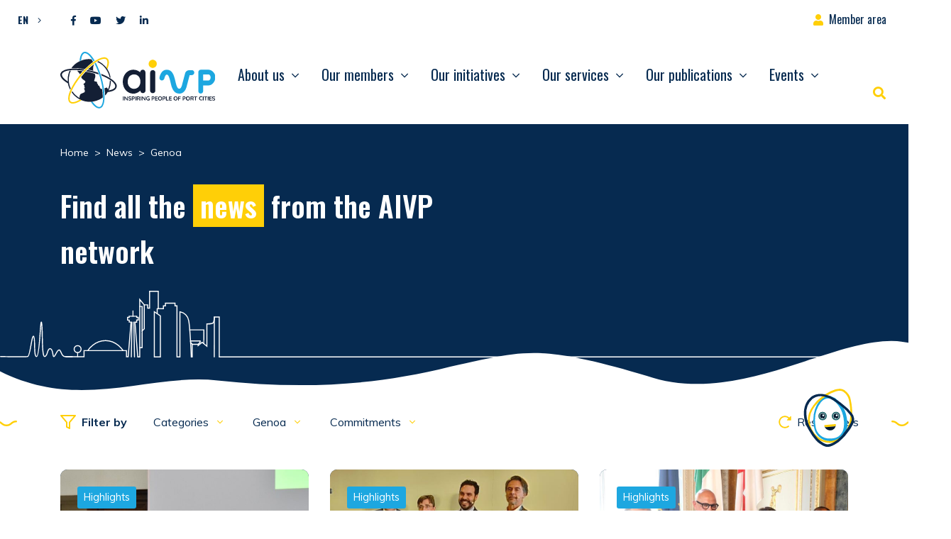

--- FILE ---
content_type: text/html; charset=UTF-8
request_url: https://www.aivp.org/en/newsroom/tag/genoa-en-2/
body_size: 24022
content:
<!doctype html>
<html lang="en-US">
<head>
	<meta charset="UTF-8">
	<meta name="viewport" content="width=device-width, initial-scale=1">
	<link rel="profile" href="https://gmpg.org/xfn/11">

	<meta name='robots' content='index, follow, max-image-preview:large, max-snippet:-1, max-video-preview:-1' />
	<style>img:is([sizes="auto" i], [sizes^="auto," i]) { contain-intrinsic-size: 3000px 1500px }</style>
	
	<!-- This site is optimized with the Yoast SEO plugin v26.8 - https://yoast.com/product/yoast-seo-wordpress/ -->
	<title>Genoa Archives - AIVP</title>
<link data-rocket-preload as="style" href="https://fonts.googleapis.com/css2?family=Muli:wght@400;700&#038;family=Oswald:wght@400;600;700&#038;display=swap" rel="preload">
<link href="https://fonts.googleapis.com/css2?family=Muli:wght@400;700&#038;family=Oswald:wght@400;600;700&#038;display=swap" media="print" onload="this.media=&#039;all&#039;" rel="stylesheet">
<noscript><link rel="stylesheet" href="https://fonts.googleapis.com/css2?family=Muli:wght@400;700&#038;family=Oswald:wght@400;600;700&#038;display=swap"></noscript>
	<link rel="canonical" href="https://www.aivp.org/en/newsroom/tag/genoa-en-2/" />
	<meta property="og:locale" content="en_US" />
	<meta property="og:type" content="article" />
	<meta property="og:title" content="Genoa Archives - AIVP" />
	<meta property="og:url" content="https://www.aivp.org/en/newsroom/tag/genoa-en-2/" />
	<meta property="og:site_name" content="AIVP" />
	<meta name="twitter:card" content="summary_large_image" />
	<script type="application/ld+json" class="yoast-schema-graph">{"@context":"https://schema.org","@graph":[{"@type":"CollectionPage","@id":"https://www.aivp.org/en/newsroom/tag/genoa-en-2/","url":"https://www.aivp.org/en/newsroom/tag/genoa-en-2/","name":"Genoa Archives - AIVP","isPartOf":{"@id":"https://www.aivp.org/en/#website"},"primaryImageOfPage":{"@id":"https://www.aivp.org/en/newsroom/tag/genoa-en-2/#primaryimage"},"image":{"@id":"https://www.aivp.org/en/newsroom/tag/genoa-en-2/#primaryimage"},"thumbnailUrl":"https://www.aivp.org/wp-content/uploads/2024/10/PULSE-Final-Event_Roundtable_Ph.-by-Giulia-Ansaldi-2024-PUB.jpg","breadcrumb":{"@id":"https://www.aivp.org/en/newsroom/tag/genoa-en-2/#breadcrumb"},"inLanguage":"en-US"},{"@type":"ImageObject","inLanguage":"en-US","@id":"https://www.aivp.org/en/newsroom/tag/genoa-en-2/#primaryimage","url":"https://www.aivp.org/wp-content/uploads/2024/10/PULSE-Final-Event_Roundtable_Ph.-by-Giulia-Ansaldi-2024-PUB.jpg","contentUrl":"https://www.aivp.org/wp-content/uploads/2024/10/PULSE-Final-Event_Roundtable_Ph.-by-Giulia-Ansaldi-2024-PUB.jpg","width":1280,"height":720},{"@type":"BreadcrumbList","@id":"https://www.aivp.org/en/newsroom/tag/genoa-en-2/#breadcrumb","itemListElement":[{"@type":"ListItem","position":1,"name":"Home","item":"https://www.aivp.org/en/"},{"@type":"ListItem","position":2,"name":"Genoa"}]},{"@type":"WebSite","@id":"https://www.aivp.org/en/#website","url":"https://www.aivp.org/en/","name":"AIVP","description":"Inspiring people of port cities","publisher":{"@id":"https://www.aivp.org/en/#organization"},"potentialAction":[{"@type":"SearchAction","target":{"@type":"EntryPoint","urlTemplate":"https://www.aivp.org/en/?s={search_term_string}"},"query-input":{"@type":"PropertyValueSpecification","valueRequired":true,"valueName":"search_term_string"}}],"inLanguage":"en-US"},{"@type":"Organization","@id":"https://www.aivp.org/en/#organization","name":"AIVP","url":"https://www.aivp.org/en/","logo":{"@type":"ImageObject","inLanguage":"en-US","@id":"https://www.aivp.org/en/#/schema/logo/image/","url":"https://www.aivp.org/wp-content/uploads/2020/07/cropped-favicon.png","contentUrl":"https://www.aivp.org/wp-content/uploads/2020/07/cropped-favicon.png","width":512,"height":512,"caption":"AIVP"},"image":{"@id":"https://www.aivp.org/en/#/schema/logo/image/"}}]}</script>
	<!-- / Yoast SEO plugin. -->


<link rel='dns-prefetch' href='//fonts.googleapis.com' />
<link href='https://fonts.gstatic.com' crossorigin rel='preconnect' />
<link rel="alternate" type="application/rss+xml" title="AIVP &raquo; Feed" href="https://www.aivp.org/en/feed/" />
<link rel="alternate" type="application/rss+xml" title="AIVP &raquo; Genoa Tag Feed" href="https://www.aivp.org/en/newsroom/tag/genoa-en-2/feed/" />
<style id='wp-emoji-styles-inline-css' type='text/css'>

	img.wp-smiley, img.emoji {
		display: inline !important;
		border: none !important;
		box-shadow: none !important;
		height: 1em !important;
		width: 1em !important;
		margin: 0 0.07em !important;
		vertical-align: -0.1em !important;
		background: none !important;
		padding: 0 !important;
	}
</style>
<link rel='stylesheet' id='wp-block-library-css' href='https://www.aivp.org/wp-includes/css/dist/block-library/style.min.css?ver=6.7.4' type='text/css' media='all' />
<style id='safe-svg-svg-icon-style-inline-css' type='text/css'>
.safe-svg-cover{text-align:center}.safe-svg-cover .safe-svg-inside{display:inline-block;max-width:100%}.safe-svg-cover svg{fill:currentColor;height:100%;max-height:100%;max-width:100%;width:100%}

</style>
<style id='classic-theme-styles-inline-css' type='text/css'>
/*! This file is auto-generated */
.wp-block-button__link{color:#fff;background-color:#32373c;border-radius:9999px;box-shadow:none;text-decoration:none;padding:calc(.667em + 2px) calc(1.333em + 2px);font-size:1.125em}.wp-block-file__button{background:#32373c;color:#fff;text-decoration:none}
</style>
<style id='global-styles-inline-css' type='text/css'>
:root{--wp--preset--aspect-ratio--square: 1;--wp--preset--aspect-ratio--4-3: 4/3;--wp--preset--aspect-ratio--3-4: 3/4;--wp--preset--aspect-ratio--3-2: 3/2;--wp--preset--aspect-ratio--2-3: 2/3;--wp--preset--aspect-ratio--16-9: 16/9;--wp--preset--aspect-ratio--9-16: 9/16;--wp--preset--color--black: #000000;--wp--preset--color--cyan-bluish-gray: #abb8c3;--wp--preset--color--white: #ffffff;--wp--preset--color--pale-pink: #f78da7;--wp--preset--color--vivid-red: #cf2e2e;--wp--preset--color--luminous-vivid-orange: #ff6900;--wp--preset--color--luminous-vivid-amber: #fcb900;--wp--preset--color--light-green-cyan: #7bdcb5;--wp--preset--color--vivid-green-cyan: #00d084;--wp--preset--color--pale-cyan-blue: #8ed1fc;--wp--preset--color--vivid-cyan-blue: #0693e3;--wp--preset--color--vivid-purple: #9b51e0;--wp--preset--gradient--vivid-cyan-blue-to-vivid-purple: linear-gradient(135deg,rgba(6,147,227,1) 0%,rgb(155,81,224) 100%);--wp--preset--gradient--light-green-cyan-to-vivid-green-cyan: linear-gradient(135deg,rgb(122,220,180) 0%,rgb(0,208,130) 100%);--wp--preset--gradient--luminous-vivid-amber-to-luminous-vivid-orange: linear-gradient(135deg,rgba(252,185,0,1) 0%,rgba(255,105,0,1) 100%);--wp--preset--gradient--luminous-vivid-orange-to-vivid-red: linear-gradient(135deg,rgba(255,105,0,1) 0%,rgb(207,46,46) 100%);--wp--preset--gradient--very-light-gray-to-cyan-bluish-gray: linear-gradient(135deg,rgb(238,238,238) 0%,rgb(169,184,195) 100%);--wp--preset--gradient--cool-to-warm-spectrum: linear-gradient(135deg,rgb(74,234,220) 0%,rgb(151,120,209) 20%,rgb(207,42,186) 40%,rgb(238,44,130) 60%,rgb(251,105,98) 80%,rgb(254,248,76) 100%);--wp--preset--gradient--blush-light-purple: linear-gradient(135deg,rgb(255,206,236) 0%,rgb(152,150,240) 100%);--wp--preset--gradient--blush-bordeaux: linear-gradient(135deg,rgb(254,205,165) 0%,rgb(254,45,45) 50%,rgb(107,0,62) 100%);--wp--preset--gradient--luminous-dusk: linear-gradient(135deg,rgb(255,203,112) 0%,rgb(199,81,192) 50%,rgb(65,88,208) 100%);--wp--preset--gradient--pale-ocean: linear-gradient(135deg,rgb(255,245,203) 0%,rgb(182,227,212) 50%,rgb(51,167,181) 100%);--wp--preset--gradient--electric-grass: linear-gradient(135deg,rgb(202,248,128) 0%,rgb(113,206,126) 100%);--wp--preset--gradient--midnight: linear-gradient(135deg,rgb(2,3,129) 0%,rgb(40,116,252) 100%);--wp--preset--font-size--small: 13px;--wp--preset--font-size--medium: 20px;--wp--preset--font-size--large: 36px;--wp--preset--font-size--x-large: 42px;--wp--preset--spacing--20: 0.44rem;--wp--preset--spacing--30: 0.67rem;--wp--preset--spacing--40: 1rem;--wp--preset--spacing--50: 1.5rem;--wp--preset--spacing--60: 2.25rem;--wp--preset--spacing--70: 3.38rem;--wp--preset--spacing--80: 5.06rem;--wp--preset--shadow--natural: 6px 6px 9px rgba(0, 0, 0, 0.2);--wp--preset--shadow--deep: 12px 12px 50px rgba(0, 0, 0, 0.4);--wp--preset--shadow--sharp: 6px 6px 0px rgba(0, 0, 0, 0.2);--wp--preset--shadow--outlined: 6px 6px 0px -3px rgba(255, 255, 255, 1), 6px 6px rgba(0, 0, 0, 1);--wp--preset--shadow--crisp: 6px 6px 0px rgba(0, 0, 0, 1);}:where(.is-layout-flex){gap: 0.5em;}:where(.is-layout-grid){gap: 0.5em;}body .is-layout-flex{display: flex;}.is-layout-flex{flex-wrap: wrap;align-items: center;}.is-layout-flex > :is(*, div){margin: 0;}body .is-layout-grid{display: grid;}.is-layout-grid > :is(*, div){margin: 0;}:where(.wp-block-columns.is-layout-flex){gap: 2em;}:where(.wp-block-columns.is-layout-grid){gap: 2em;}:where(.wp-block-post-template.is-layout-flex){gap: 1.25em;}:where(.wp-block-post-template.is-layout-grid){gap: 1.25em;}.has-black-color{color: var(--wp--preset--color--black) !important;}.has-cyan-bluish-gray-color{color: var(--wp--preset--color--cyan-bluish-gray) !important;}.has-white-color{color: var(--wp--preset--color--white) !important;}.has-pale-pink-color{color: var(--wp--preset--color--pale-pink) !important;}.has-vivid-red-color{color: var(--wp--preset--color--vivid-red) !important;}.has-luminous-vivid-orange-color{color: var(--wp--preset--color--luminous-vivid-orange) !important;}.has-luminous-vivid-amber-color{color: var(--wp--preset--color--luminous-vivid-amber) !important;}.has-light-green-cyan-color{color: var(--wp--preset--color--light-green-cyan) !important;}.has-vivid-green-cyan-color{color: var(--wp--preset--color--vivid-green-cyan) !important;}.has-pale-cyan-blue-color{color: var(--wp--preset--color--pale-cyan-blue) !important;}.has-vivid-cyan-blue-color{color: var(--wp--preset--color--vivid-cyan-blue) !important;}.has-vivid-purple-color{color: var(--wp--preset--color--vivid-purple) !important;}.has-black-background-color{background-color: var(--wp--preset--color--black) !important;}.has-cyan-bluish-gray-background-color{background-color: var(--wp--preset--color--cyan-bluish-gray) !important;}.has-white-background-color{background-color: var(--wp--preset--color--white) !important;}.has-pale-pink-background-color{background-color: var(--wp--preset--color--pale-pink) !important;}.has-vivid-red-background-color{background-color: var(--wp--preset--color--vivid-red) !important;}.has-luminous-vivid-orange-background-color{background-color: var(--wp--preset--color--luminous-vivid-orange) !important;}.has-luminous-vivid-amber-background-color{background-color: var(--wp--preset--color--luminous-vivid-amber) !important;}.has-light-green-cyan-background-color{background-color: var(--wp--preset--color--light-green-cyan) !important;}.has-vivid-green-cyan-background-color{background-color: var(--wp--preset--color--vivid-green-cyan) !important;}.has-pale-cyan-blue-background-color{background-color: var(--wp--preset--color--pale-cyan-blue) !important;}.has-vivid-cyan-blue-background-color{background-color: var(--wp--preset--color--vivid-cyan-blue) !important;}.has-vivid-purple-background-color{background-color: var(--wp--preset--color--vivid-purple) !important;}.has-black-border-color{border-color: var(--wp--preset--color--black) !important;}.has-cyan-bluish-gray-border-color{border-color: var(--wp--preset--color--cyan-bluish-gray) !important;}.has-white-border-color{border-color: var(--wp--preset--color--white) !important;}.has-pale-pink-border-color{border-color: var(--wp--preset--color--pale-pink) !important;}.has-vivid-red-border-color{border-color: var(--wp--preset--color--vivid-red) !important;}.has-luminous-vivid-orange-border-color{border-color: var(--wp--preset--color--luminous-vivid-orange) !important;}.has-luminous-vivid-amber-border-color{border-color: var(--wp--preset--color--luminous-vivid-amber) !important;}.has-light-green-cyan-border-color{border-color: var(--wp--preset--color--light-green-cyan) !important;}.has-vivid-green-cyan-border-color{border-color: var(--wp--preset--color--vivid-green-cyan) !important;}.has-pale-cyan-blue-border-color{border-color: var(--wp--preset--color--pale-cyan-blue) !important;}.has-vivid-cyan-blue-border-color{border-color: var(--wp--preset--color--vivid-cyan-blue) !important;}.has-vivid-purple-border-color{border-color: var(--wp--preset--color--vivid-purple) !important;}.has-vivid-cyan-blue-to-vivid-purple-gradient-background{background: var(--wp--preset--gradient--vivid-cyan-blue-to-vivid-purple) !important;}.has-light-green-cyan-to-vivid-green-cyan-gradient-background{background: var(--wp--preset--gradient--light-green-cyan-to-vivid-green-cyan) !important;}.has-luminous-vivid-amber-to-luminous-vivid-orange-gradient-background{background: var(--wp--preset--gradient--luminous-vivid-amber-to-luminous-vivid-orange) !important;}.has-luminous-vivid-orange-to-vivid-red-gradient-background{background: var(--wp--preset--gradient--luminous-vivid-orange-to-vivid-red) !important;}.has-very-light-gray-to-cyan-bluish-gray-gradient-background{background: var(--wp--preset--gradient--very-light-gray-to-cyan-bluish-gray) !important;}.has-cool-to-warm-spectrum-gradient-background{background: var(--wp--preset--gradient--cool-to-warm-spectrum) !important;}.has-blush-light-purple-gradient-background{background: var(--wp--preset--gradient--blush-light-purple) !important;}.has-blush-bordeaux-gradient-background{background: var(--wp--preset--gradient--blush-bordeaux) !important;}.has-luminous-dusk-gradient-background{background: var(--wp--preset--gradient--luminous-dusk) !important;}.has-pale-ocean-gradient-background{background: var(--wp--preset--gradient--pale-ocean) !important;}.has-electric-grass-gradient-background{background: var(--wp--preset--gradient--electric-grass) !important;}.has-midnight-gradient-background{background: var(--wp--preset--gradient--midnight) !important;}.has-small-font-size{font-size: var(--wp--preset--font-size--small) !important;}.has-medium-font-size{font-size: var(--wp--preset--font-size--medium) !important;}.has-large-font-size{font-size: var(--wp--preset--font-size--large) !important;}.has-x-large-font-size{font-size: var(--wp--preset--font-size--x-large) !important;}
:where(.wp-block-post-template.is-layout-flex){gap: 1.25em;}:where(.wp-block-post-template.is-layout-grid){gap: 1.25em;}
:where(.wp-block-columns.is-layout-flex){gap: 2em;}:where(.wp-block-columns.is-layout-grid){gap: 2em;}
:root :where(.wp-block-pullquote){font-size: 1.5em;line-height: 1.6;}
</style>
<link rel='stylesheet' id='wpml-legacy-dropdown-click-0-css' href='https://www.aivp.org/wp-content/plugins/sitepress-multilingual-cms/templates/language-switchers/legacy-dropdown-click/style.min.css?ver=1' type='text/css' media='all' />

<link data-minify="1" rel='stylesheet' id='lp-theme-style-css' href='https://www.aivp.org/wp-content/cache/min/1/wp-content/themes/lmc-aivp/css/main.min.css?ver=1765294293' type='text/css' media='all' />
<style id='kadence-blocks-global-variables-inline-css' type='text/css'>
:root {--global-kb-font-size-sm:clamp(0.8rem, 0.73rem + 0.217vw, 0.9rem);--global-kb-font-size-md:clamp(1.1rem, 0.995rem + 0.326vw, 1.25rem);--global-kb-font-size-lg:clamp(1.75rem, 1.576rem + 0.543vw, 2rem);--global-kb-font-size-xl:clamp(2.25rem, 1.728rem + 1.63vw, 3rem);--global-kb-font-size-xxl:clamp(2.5rem, 1.456rem + 3.26vw, 4rem);--global-kb-font-size-xxxl:clamp(2.75rem, 0.489rem + 7.065vw, 6rem);}:root {--global-palette1: #3182CE;--global-palette2: #2B6CB0;--global-palette3: #1A202C;--global-palette4: #2D3748;--global-palette5: #4A5568;--global-palette6: #718096;--global-palette7: #EDF2F7;--global-palette8: #F7FAFC;--global-palette9: #ffffff;}
</style>
<link data-minify="1" rel='stylesheet' id='sib-front-css-css' href='https://www.aivp.org/wp-content/cache/min/1/wp-content/plugins/mailin/css/mailin-front.css?ver=1765294293' type='text/css' media='all' />
<script type="text/javascript" src="https://www.aivp.org/wp-includes/js/jquery/jquery.min.js?ver=3.7.1" id="jquery-core-js" data-rocket-defer defer></script>
<script type="text/javascript" src="https://www.aivp.org/wp-includes/js/jquery/jquery-migrate.min.js?ver=3.4.1" id="jquery-migrate-js" data-rocket-defer defer></script>
<script type="text/javascript" src="https://www.aivp.org/wp-content/plugins/sitepress-multilingual-cms/templates/language-switchers/legacy-dropdown-click/script.min.js?ver=1" id="wpml-legacy-dropdown-click-0-js" data-rocket-defer defer></script>
<script type="text/javascript" id="sib-front-js-js-extra">
/* <![CDATA[ */
var sibErrMsg = {"invalidMail":"Please fill out valid email address","requiredField":"Please fill out required fields","invalidDateFormat":"Please fill out valid date format","invalidSMSFormat":"Please fill out valid phone number"};
var ajax_sib_front_object = {"ajax_url":"https:\/\/www.aivp.org\/wp-admin\/admin-ajax.php","ajax_nonce":"db14d6913e","flag_url":"https:\/\/www.aivp.org\/wp-content\/plugins\/mailin\/img\/flags\/"};
/* ]]> */
</script>
<script data-minify="1" type="text/javascript" src="https://www.aivp.org/wp-content/cache/min/1/wp-content/plugins/mailin/js/mailin-front.js?ver=1765294293" id="sib-front-js-js" data-rocket-defer defer></script>
<link rel="https://api.w.org/" href="https://www.aivp.org/en/wp-json/" /><link rel="alternate" title="JSON" type="application/json" href="https://www.aivp.org/en/wp-json/wp/v2/tags/406" /><link rel="EditURI" type="application/rsd+xml" title="RSD" href="https://www.aivp.org/xmlrpc.php?rsd" />
<meta name="generator" content="WordPress 6.7.4" />
<meta name="generator" content="WPML ver:4.8.6 stt:1,4,2;" />
<!-- start Simple Custom CSS and JS -->
<style type="text/css">
/* Ajouter votre code CSS ici.
                     
Par exemple:
.exemple {
    color: red;
}

Pour améliorer vos connaissances en CSS, visitez http://www.w3schools.com/css/css_syntax.asp

Fin du commentaire */ 

#searchform .fa-search::before {
	font-weight:bold;
	font-size:18px;
}</style>
<!-- end Simple Custom CSS and JS -->
<!-- start Simple Custom CSS and JS -->
<!-- Google Tag Manager (noscript) -->
<noscript><iframe src="https://www.googletagmanager.com/ns.html?id=GTM-TS79FNV"
height="0" width="0" style="display:none;visibility:hidden"></iframe></noscript>
<!-- End Google Tag Manager (noscript) --><!-- end Simple Custom CSS and JS -->
<!-- start Simple Custom CSS and JS -->
<!-- Google Tag Manager -->
<script>(function(w,d,s,l,i){w[l]=w[l]||[];w[l].push({'gtm.start':
new Date().getTime(),event:'gtm.js'});var f=d.getElementsByTagName(s)[0],
j=d.createElement(s),dl=l!='dataLayer'?'&l='+l:'';j.async=true;j.src=
'https://www.googletagmanager.com/gtm.js?id='+i+dl;f.parentNode.insertBefore(j,f);
})(window,document,'script','dataLayer','GTM-TS79FNV');</script>
<!-- End Google Tag Manager --><!-- end Simple Custom CSS and JS -->
<!-- Analytics by WP Statistics - https://wp-statistics.com -->
<style type="text/css"></style><link rel="icon" href="https://www.aivp.org/wp-content/uploads/2020/07/cropped-favicon-32x32.png" sizes="32x32" />
<link rel="icon" href="https://www.aivp.org/wp-content/uploads/2020/07/cropped-favicon-192x192.png" sizes="192x192" />
<link rel="apple-touch-icon" href="https://www.aivp.org/wp-content/uploads/2020/07/cropped-favicon-180x180.png" />
<meta name="msapplication-TileImage" content="https://www.aivp.org/wp-content/uploads/2020/07/cropped-favicon-270x270.png" />
		<style type="text/css" id="wp-custom-css">
			#infos, .infos-container, .list-group-item:last-child {
	display:none;
}

#cookie-law-info-bar {
	z-index: 10001;	
}

.ff-item-cont {
	height: 100%;
}

.ff-no-image .ff-overlay-wrapper {
	opacity: 1;
}

@media screen and (max-width: 1199.98px) {
		#menuCategories ~ .custom-dropdown-menu{
			transform: translate3d(0px, 62px, 0px) !important;
		}
		
		#menuTags ~ .custom-dropdown-menu{
			transform: translate3d(0px, 100px, 0px) !important;
		}

		#menuGoal ~ .custom-dropdown-menu{
			transform: translate3d(0px, 138px, 0px) !important;
		}
}

.grecaptcha-badge { visibility: hidden; }

.yt-consent {
		position: relative;
    background: #062a50;
}

.yt-consent .btn-container {
	position: absolute;
	top: 45%;
	right:0;
	left:0;
}

.yt-consent button {
	display:block;
	margin: auto;
}

.post-template-default .header-page {
	background-color: #141F35 !important;
}

.post-template-default article.type-post img.wp-post-image {
	width: 100%;
}

@media screen and (max-width: 760px) {
	.post-template-default article.type-post img {
	width: 80%;
}
}

.single .main-content .wp-block-quote p {
	color: #062A50;
}

.as-container-header .as-container-infos-header { 
	display: flex;
	flex-direction: column;
}

.as-container-header .as-container-infos-header span.as-title-info-header {
	font-weight: 500;
    font-size: 1.5rem;
    font-family: Oswald,sans-serif;
	color: var(--wp--preset--color--vivid-cyan-blue);
}

.as-container-header .as-container-infos-header span.as-subtitle-info-header {
	font-weight: bold;
}

.as-container-header .as-container-infos-header p.as-citation-info-header {
	margin-top: 20px;
}

.as-container-header .as-container-infos-header p.as-citation-info-header:before {
	content: "";
	display: block;
	background-image: url(https://www.aivp.org/wp-content/themes/lmc-aivp/img/quote.svg);
    background-size: contain;
	background-repeat: no-repeat;
	width: 20px;
	height: 20px;
}
.category-actualites .as-container-header .as-container-infos-header p.as-citation-info-header:before {
    display: none; /*citation actualités */
}

.single .main-content h2 {
	margin-bottom: 10px;
	font-family: Oswald;
}

.postid-114975 .as-citation-info-header {
	font-family: Oswald, sans-serif;
	font-size: 1.3rem;
}

@media screen and (min-width: 760px) {
	.as-container-header {
	display: flex;
		gap: 50px;
		justify-content:center; /*remove this if bugs */
}
	.post-template-default article.type-post img.wp-post-image, .evenements-template-default img.wp-post-image {
	width: 35%;
}
}

.link-container > img.image-de-fond {
    width: 20px !important;
}

#top-bar #menu-top-bar {
	z-index: 999 !important;
}		</style>
		<meta name="generator" content="WP Rocket 3.19.0.1" data-wpr-features="wpr_defer_js wpr_minify_js wpr_minify_css wpr_preload_links wpr_desktop" /></head>

<body data-rsssl=1 class="archive tag tag-genoa-en-2 tag-406"  >

<div data-rocket-location-hash="54257ff4dc2eb7aae68fa23eb5f11e06" id="page" class="site">

	<a class="skip-link screen-reader-text" href="#content">Skip to content</a>

	<header data-rocket-location-hash="1d610e30cad75ff20a73ec20faa86327" id="masthead" class="site-header position-fixed w-100" data-headroom data-tolerance="5" data-offset="160">

		<div data-rocket-location-hash="87e5ec982a24c2157e286b86730a62c2" id="top-bar" class="">

			<div class="container-fluid d-flex justify-content-between">

				<div class="d-flex ">
				
					
<div class="wpml-ls-statics-shortcode_actions wpml-ls wpml-ls-legacy-dropdown-click js-wpml-ls-legacy-dropdown-click">
	<ul role="menu">

		<li class="wpml-ls-slot-shortcode_actions wpml-ls-item wpml-ls-item-en wpml-ls-current-language wpml-ls-item-legacy-dropdown-click" role="none">

			<a href="#" class="js-wpml-ls-item-toggle wpml-ls-item-toggle" role="menuitem" title="Switch to EN">
                <span class="wpml-ls-native" role="menuitem">EN</span></a>

			<ul class="js-wpml-ls-sub-menu wpml-ls-sub-menu" role="menu">
				
					<li class="wpml-ls-slot-shortcode_actions wpml-ls-item wpml-ls-item-fr wpml-ls-first-item" role="none">
						<a href="https://www.aivp.org/newsroom/tag/genoa-en-2-2/" class="wpml-ls-link" role="menuitem" aria-label="Switch to FR" title="Switch to FR">
                            <span class="wpml-ls-native" lang="fr">FR</span></a>
					</li>

				
					<li class="wpml-ls-slot-shortcode_actions wpml-ls-item wpml-ls-item-es wpml-ls-last-item" role="none">
						<a href="https://www.aivp.org/es/newsroom/tag/genoa-en-2-es/" class="wpml-ls-link" role="menuitem" aria-label="Switch to ES" title="Switch to ES">
                            <span class="wpml-ls-native" lang="es">ES</span></a>
					</li>

							</ul>

		</li>

	</ul>
</div>
					
					<div class="lp-social-networks"><a href='https://www.facebook.com/aivp.net' target='_blank' class='btn-social btn-facebook' rel='nofollow' title='Facebook'><i class="fab fa-facebook-f"></i></a><a href='https://www.youtube.com/channel/UCh311M_6003WwqscDu2hKyg' target='_blank' class='btn-social btn-youtube' rel='nofollow' title='Youtube'><i class="fab fa-youtube"></i></a><a href='https://twitter.com/aivp_net' target='_blank' class='btn-social btn-twitter' rel='nofollow' title='Twitter'><i class="fab fa-twitter"></i></a><a href='https://www.linkedin.com/company/aivp---le-r%C3%A9seau-mondial-des-villes-portuaires' target='_blank' class='btn-social btn-linkedin' rel='nofollow' title='Linkedin'><i class="fab fa-linkedin-in"></i></a></div>
				</div>

				<nav id="menu-top-bar" class="navbar">
					<ul id="top-bar-menu" class="navbar-nav h-100">
												<li itemscope="itemscope" itemtype="https://www.schema.org/SiteNavigationElement" class="espace-adherent menu-item menu-item-type-custom menu-item-object-custom menu-item-214 nav-item">
							<a title="Espace adhérent" href="" class="nav-link" data-toggle="modal" data-target="#ConnexionModal">Member area</a>
						</li>
											</ul>
				</nav>


			</div>

		</div>

		<nav class="navbar navbar-expand-xl bg-faded pt-0" id="main-navbar">

			<div class="container">
			
				
				<a href="https://www.aivp.org/en/" rel="home" class="navbar-brand" >
					<img src='https://www.aivp.org/wp-content/themes/lmc-aivp/img/admin/logo.svg' alt='AIVP' class='logo-svg'>				</a>

				

			   	<button class="navbar-toggler hamburger hamburger--spin" type="button" data-toggle="collapse" data-target="#menu-principal" aria-controls="menu-principal" aria-expanded="false" aria-label="Open/Close navigation">
			    	<span class="hamburger-box">
						<span class="hamburger-inner"></span>
					</span>
			   	</button>


			   <div id="menu-principal" class="collapse navbar-collapse"><ul id="primary-menu" class="navbar-nav ml-auto"><li itemscope="itemscope" itemtype="https://www.schema.org/SiteNavigationElement" id="menu-item-3556" class="menu-item menu-item-type-post_type menu-item-object-page menu-item-has-children dropdown menu-item-3556 nav-item"><a title="About us" href="#" data-toggle="dropdown" aria-haspopup="true" aria-expanded="false" class="dropdown-toggle nav-link" id="menu-item-dropdown-3556">About us</a>
<div class="dropdown-menu"><div class="container"><ul aria-labelledby="menu-item-dropdown-3556" role="menu">
	<li itemscope="itemscope" itemtype="https://www.schema.org/SiteNavigationElement" id="menu-item-3557" class="menu-item menu-item-type-post_type menu-item-object-page menu-item-has-children dropdown menu-item-3557 nav-item"><a title="The association" href="#" data-toggle="dropdown" aria-haspopup="true" aria-expanded="false" class="dropdown-toggle nav-link" id="menu-item-dropdown-3557">The association</a>
	<div class="dropdown-menu"><div class="container"><ul aria-labelledby="menu-item-dropdown-3557" role="menu">
		<li itemscope="itemscope" itemtype="https://www.schema.org/SiteNavigationElement" id="menu-item-3558" class="menu-item menu-item-type-post_type menu-item-object-page menu-item-3558 nav-item"><a title="Vision, values and goals" href="https://www.aivp.org/en/aivp/about/vision-values-and-objectives/" class="dropdown-item">Vision, values and goals</a></li>
		<li itemscope="itemscope" itemtype="https://www.schema.org/SiteNavigationElement" id="menu-item-3559" class="menu-item menu-item-type-post_type menu-item-object-page menu-item-3559 nav-item"><a title="Network and key figures" href="https://www.aivp.org/en/aivp/about/network-and-key-figures/" class="dropdown-item">Network and key figures</a></li>
		<li itemscope="itemscope" itemtype="https://www.schema.org/SiteNavigationElement" id="menu-item-3560" class="menu-item menu-item-type-post_type menu-item-object-page menu-item-3560 nav-item"><a title="History" href="https://www.aivp.org/en/aivp/about/history/" class="dropdown-item">History</a></li>
	</ul></div></div>
</li>
	<li itemscope="itemscope" itemtype="https://www.schema.org/SiteNavigationElement" id="menu-item-3569" class="menu-item menu-item-type-post_type menu-item-object-page menu-item-3569 nav-item"><a title="Why join us?" href="https://www.aivp.org/en/home/our-members/why-join-us/" class="dropdown-item">Why join us?</a></li>
	<li itemscope="itemscope" itemtype="https://www.schema.org/SiteNavigationElement" id="menu-item-3562" class="menu-item menu-item-type-post_type menu-item-object-page menu-item-has-children dropdown menu-item-3562 nav-item"><a title="Organisation" href="#" data-toggle="dropdown" aria-haspopup="true" aria-expanded="false" class="dropdown-toggle nav-link" id="menu-item-dropdown-3562">Organisation</a>
	<div class="dropdown-menu"><div class="container"><ul aria-labelledby="menu-item-dropdown-3562" role="menu">
		<li itemscope="itemscope" itemtype="https://www.schema.org/SiteNavigationElement" id="menu-item-3563" class="menu-item menu-item-type-post_type menu-item-object-page menu-item-3563 nav-item"><a title="Our team" href="https://www.aivp.org/en/aivp/organization/our-team/" class="dropdown-item">Our team</a></li>
		<li itemscope="itemscope" itemtype="https://www.schema.org/SiteNavigationElement" id="menu-item-3564" class="menu-item menu-item-type-post_type menu-item-object-page menu-item-3564 nav-item"><a title="Governance" href="https://www.aivp.org/en/aivp/organization/governance/" class="dropdown-item">Governance</a></li>
		<li itemscope="itemscope" itemtype="https://www.schema.org/SiteNavigationElement" id="menu-item-3565" class="menu-item menu-item-type-post_type_archive menu-item-object-expert menu-item-3565 nav-item"><a title="Our experts" href="https://www.aivp.org/en/experts/" class="dropdown-item">Our experts</a></li>
		<li itemscope="itemscope" itemtype="https://www.schema.org/SiteNavigationElement" id="menu-item-3811" class="menu-item menu-item-type-post_type_archive menu-item-object-partenaire menu-item-3811 nav-item"><a title="Our partners" href="https://www.aivp.org/en/partenaires/" class="dropdown-item">Our partners</a></li>
	</ul></div></div>
</li>
	<li itemscope="itemscope" itemtype="https://www.schema.org/SiteNavigationElement" id="menu-item-86885" class="menu-item menu-item-type-post_type menu-item-object-page menu-item-86885 nav-item"><a title="Contact Us" href="https://www.aivp.org/en/contact-us/" class="dropdown-item">Contact Us</a></li>
</ul></div></div>
</li>
<li itemscope="itemscope" itemtype="https://www.schema.org/SiteNavigationElement" id="menu-item-3566" class="menu-item menu-item-type-post_type menu-item-object-page menu-item-has-children dropdown menu-item-3566 nav-item"><a title="Our members" href="#" data-toggle="dropdown" aria-haspopup="true" aria-expanded="false" class="dropdown-toggle nav-link" id="menu-item-dropdown-3566">Our members</a>
<div class="dropdown-menu"><div class="container"><ul aria-labelledby="menu-item-dropdown-3566" role="menu">
	<li itemscope="itemscope" itemtype="https://www.schema.org/SiteNavigationElement" id="menu-item-3567" class="menu-item menu-item-type-post_type menu-item-object-page menu-item-3567 nav-item"><a title="Directory" href="https://www.aivp.org/en/home/our-members/directory/" class="dropdown-item">Directory</a></li>
	<li itemscope="itemscope" itemtype="https://www.schema.org/SiteNavigationElement" id="menu-item-86887" class="menu-item menu-item-type-post_type menu-item-object-page menu-item-86887 nav-item"><a title="Why join us?" href="https://www.aivp.org/en/home/our-members/why-join-us/" class="dropdown-item">Why join us?</a></li>
</ul></div></div>
</li>
<li itemscope="itemscope" itemtype="https://www.schema.org/SiteNavigationElement" id="menu-item-3606" class="menu-item menu-item-type-custom menu-item-object-custom menu-item-has-children dropdown menu-item-3606 nav-item"><a title="Our initiatives" href="#" data-toggle="dropdown" aria-haspopup="true" aria-expanded="false" class="dropdown-toggle nav-link" id="menu-item-dropdown-3606">Our initiatives</a>
<div class="dropdown-menu"><div class="container"><ul aria-labelledby="menu-item-dropdown-3606" role="menu">
	<li itemscope="itemscope" itemtype="https://www.schema.org/SiteNavigationElement" id="menu-item-3571" class="menu-item menu-item-type-post_type menu-item-object-page menu-item-has-children dropdown menu-item-3571 nav-item"><a title="Agenda 2030" href="#" data-toggle="dropdown" aria-haspopup="true" aria-expanded="false" class="dropdown-toggle nav-link" id="menu-item-dropdown-3571">Agenda 2030</a>
	<div class="dropdown-menu"><div class="container"><ul aria-labelledby="menu-item-dropdown-3571" role="menu">
		<li itemscope="itemscope" itemtype="https://www.schema.org/SiteNavigationElement" id="menu-item-4107" class="menu-item menu-item-type-post_type_archive menu-item-object-engagement menu-item-4107 nav-item"><a title="Our 10 commitments" href="https://www.aivp.org/en/commitment/" class="dropdown-item">Our 10 commitments</a></li>
		<li itemscope="itemscope" itemtype="https://www.schema.org/SiteNavigationElement" id="menu-item-109877" class="menu-item menu-item-type-post_type menu-item-object-page menu-item-109877 nav-item"><a title="Self-Assessment of the Agenda 2030 by AIVP" href="https://www.aivp.org/en/home/our-initiatives/agenda-2030/self-assessment-of-the-agenda-2030-by-aivp/" class="dropdown-item">Self-Assessment of the Agenda 2030 by AIVP</a></li>
		<li itemscope="itemscope" itemtype="https://www.schema.org/SiteNavigationElement" id="menu-item-66951" class="menu-item menu-item-type-post_type_archive menu-item-object-bonnes-pratiques menu-item-66951 nav-item"><a title="Good practices Agenda 2030" href="https://www.aivp.org/en/good-practices/" class="dropdown-item">Good practices Agenda 2030</a></li>
		<li itemscope="itemscope" itemtype="https://www.schema.org/SiteNavigationElement" id="menu-item-3578" class="menu-item menu-item-type-post_type menu-item-object-page menu-item-3578 nav-item"><a title="The signatories" href="https://www.aivp.org/en/home/our-initiatives/agenda-2030/the-signatories/" class="dropdown-item">The signatories</a></li>
	</ul></div></div>
</li>
	<li itemscope="itemscope" itemtype="https://www.schema.org/SiteNavigationElement" id="menu-item-109784" class="menu-item menu-item-type-post_type menu-item-object-page menu-item-109784 nav-item"><a title="AIVP Prize Antoine Rufenacht" href="https://www.aivp.org/en/home/our-initiatives/aivp-prize-antoine-rufenacht/" class="dropdown-item">AIVP Prize Antoine Rufenacht</a></li>
	<li itemscope="itemscope" itemtype="https://www.schema.org/SiteNavigationElement" id="menu-item-3574" class="menu-item menu-item-type-post_type menu-item-object-page menu-item-has-children dropdown menu-item-3574 nav-item"><a title="Port Center by AIVP" href="#" data-toggle="dropdown" aria-haspopup="true" aria-expanded="false" class="dropdown-toggle nav-link" id="menu-item-dropdown-3574">Port Center by AIVP</a>
	<div class="dropdown-menu"><div class="container"><ul aria-labelledby="menu-item-dropdown-3574" role="menu">
		<li itemscope="itemscope" itemtype="https://www.schema.org/SiteNavigationElement" id="menu-item-3575" class="menu-item menu-item-type-post_type menu-item-object-page menu-item-3575 nav-item"><a title="The concept" href="https://www.aivp.org/en/home/our-initiatives/port-center-by-aivp/concept/" class="dropdown-item">The concept</a></li>
		<li itemscope="itemscope" itemtype="https://www.schema.org/SiteNavigationElement" id="menu-item-3577" class="menu-item menu-item-type-post_type menu-item-object-page menu-item-3577 nav-item"><a title="The Port Center Network" href="https://www.aivp.org/en/home/our-initiatives/port-center-by-aivp/the-port-center-network/" class="dropdown-item">The Port Center Network</a></li>
		<li itemscope="itemscope" itemtype="https://www.schema.org/SiteNavigationElement" id="menu-item-3576" class="menu-item menu-item-type-post_type menu-item-object-page menu-item-3576 nav-item"><a title="Create your Port Center" href="https://www.aivp.org/en/home/our-initiatives/port-center-by-aivp/create-your-port-center-by-aivp/" class="dropdown-item">Create your Port Center</a></li>
	</ul></div></div>
</li>
	<li itemscope="itemscope" itemtype="https://www.schema.org/SiteNavigationElement" id="menu-item-88034" class="menu-item menu-item-type-post_type menu-item-object-page menu-item-has-children dropdown menu-item-88034 nav-item"><a title="International cooperation projects" href="#" data-toggle="dropdown" aria-haspopup="true" aria-expanded="false" class="dropdown-toggle nav-link" id="menu-item-dropdown-88034">International cooperation projects</a>
	<div class="dropdown-menu"><div class="container"><ul aria-labelledby="menu-item-dropdown-88034" role="menu">
		<li itemscope="itemscope" itemtype="https://www.schema.org/SiteNavigationElement" id="menu-item-88035" class="menu-item menu-item-type-post_type menu-item-object-page menu-item-88035 nav-item"><a title="AFD" href="https://www.aivp.org/en/international-cooperation-projects/afd/" class="dropdown-item">AFD</a></li>
		<li itemscope="itemscope" itemtype="https://www.schema.org/SiteNavigationElement" id="menu-item-88037" class="menu-item menu-item-type-post_type menu-item-object-page menu-item-88037 nav-item"><a title="MAGPIE" href="https://www.aivp.org/en/international-cooperation-projects/magpie/" class="dropdown-item">MAGPIE</a></li>
		<li itemscope="itemscope" itemtype="https://www.schema.org/SiteNavigationElement" id="menu-item-88036" class="menu-item menu-item-type-post_type menu-item-object-page menu-item-88036 nav-item"><a title="Connected River " href="https://www.aivp.org/en/international-cooperation-projects/connected-river/" class="dropdown-item">Connected River </a></li>
		<li itemscope="itemscope" itemtype="https://www.schema.org/SiteNavigationElement" id="menu-item-141777" class="menu-item menu-item-type-post_type menu-item-object-page menu-item-141777 nav-item"><a title="SAFARI" href="https://www.aivp.org/en/international-cooperation-projects/safari/" class="dropdown-item">SAFARI</a></li>
	</ul></div></div>
</li>
</ul></div></div>
</li>
<li itemscope="itemscope" itemtype="https://www.schema.org/SiteNavigationElement" id="menu-item-86892" class="menu-item menu-item-type-custom menu-item-object-custom menu-item-has-children dropdown menu-item-86892 nav-item"><a title="Our services" href="#" data-toggle="dropdown" aria-haspopup="true" aria-expanded="false" class="dropdown-toggle nav-link" id="menu-item-dropdown-86892">Our services</a>
<div class="dropdown-menu"><div class="container"><ul aria-labelledby="menu-item-dropdown-86892" role="menu">
	<li itemscope="itemscope" itemtype="https://www.schema.org/SiteNavigationElement" id="menu-item-88126" class="menu-item menu-item-type-post_type menu-item-object-page menu-item-88126 nav-item"><a title="Our resources" href="https://www.aivp.org/en/home/our-services/our-resources/" class="dropdown-item">Our resources</a></li>
	<li itemscope="itemscope" itemtype="https://www.schema.org/SiteNavigationElement" id="menu-item-88071" class="menu-item menu-item-type-post_type menu-item-object-page menu-item-has-children dropdown menu-item-88071 nav-item"><a title="Benchmark" href="#" data-toggle="dropdown" aria-haspopup="true" aria-expanded="false" class="dropdown-toggle nav-link" id="menu-item-dropdown-88071">Benchmark</a>
	<div class="dropdown-menu"><div class="container"><ul aria-labelledby="menu-item-dropdown-88071" role="menu">
		<li itemscope="itemscope" itemtype="https://www.schema.org/SiteNavigationElement" id="menu-item-88073" class="menu-item menu-item-type-post_type menu-item-object-page menu-item-88073 nav-item"><a title="AIVP benchmark" href="https://www.aivp.org/en/home/our-services/benchmark/aivp-benchmark/" class="dropdown-item">AIVP benchmark</a></li>
		<li itemscope="itemscope" itemtype="https://www.schema.org/SiteNavigationElement" id="menu-item-88072" class="menu-item menu-item-type-post_type menu-item-object-page menu-item-88072 nav-item"><a title="AIVP masterclass" href="https://www.aivp.org/en/home/our-services/benchmark/aivp-masterclass/" class="dropdown-item">AIVP masterclass</a></li>
		<li itemscope="itemscope" itemtype="https://www.schema.org/SiteNavigationElement" id="menu-item-86898" class="menu-item menu-item-type-post_type menu-item-object-page menu-item-86898 nav-item"><a title="Create your Port Center by AIVP" href="https://www.aivp.org/en/home/our-initiatives/port-center-by-aivp/create-your-port-center-by-aivp/" class="dropdown-item">Create your Port Center by AIVP</a></li>
	</ul></div></div>
</li>
	<li itemscope="itemscope" itemtype="https://www.schema.org/SiteNavigationElement" id="menu-item-79572" class="menu-item menu-item-type-post_type menu-item-object-page menu-item-79572 nav-item"><a title="Online Course Certificate in Port City Sustainability" href="https://www.aivp.org/en/home/our-services/online-associate-degree-in-port-city-sustainability/" class="dropdown-item">Online Course Certificate in Port City Sustainability</a></li>
	<li itemscope="itemscope" itemtype="https://www.schema.org/SiteNavigationElement" id="menu-item-118475" class="menu-item menu-item-type-post_type menu-item-object-page menu-item-has-children dropdown menu-item-118475 nav-item"><a title="Working Groups" href="#" data-toggle="dropdown" aria-haspopup="true" aria-expanded="false" class="dropdown-toggle nav-link" id="menu-item-dropdown-118475">Working Groups</a>
	<div class="dropdown-menu"><div class="container"><ul aria-labelledby="menu-item-dropdown-118475" role="menu">
		<li itemscope="itemscope" itemtype="https://www.schema.org/SiteNavigationElement" id="menu-item-118477" class="menu-item menu-item-type-post_type menu-item-object-page menu-item-118477 nav-item"><a title="Port Center by AIVP" href="https://www.aivp.org/en/home/our-initiatives/port-center-by-aivp/" class="dropdown-item">Port Center by AIVP</a></li>
		<li itemscope="itemscope" itemtype="https://www.schema.org/SiteNavigationElement" id="menu-item-137218" class="menu-item menu-item-type-post_type menu-item-object-page menu-item-137218 nav-item"><a title="« River Port Cities » Working Group" href="https://www.aivp.org/en/home/our-services/working-groups/river-port-cities/" class="dropdown-item">« River Port Cities » Working Group</a></li>
		<li itemscope="itemscope" itemtype="https://www.schema.org/SiteNavigationElement" id="menu-item-138684" class="menu-item menu-item-type-post_type menu-item-object-page menu-item-138684 nav-item"><a title="Cruises and Port Cities" href="https://www.aivp.org/en/cruises-and-port-cities-working-group/" class="dropdown-item">Cruises and Port Cities</a></li>
	</ul></div></div>
</li>
</ul></div></div>
</li>
<li itemscope="itemscope" itemtype="https://www.schema.org/SiteNavigationElement" id="menu-item-3579" class="menu-item menu-item-type-custom menu-item-object-custom menu-item-has-children dropdown menu-item-3579 nav-item"><a title="Our publications" href="#" data-toggle="dropdown" aria-haspopup="true" aria-expanded="false" class="dropdown-toggle nav-link" id="menu-item-dropdown-3579">Our publications</a>
<div class="dropdown-menu"><div class="container"><ul aria-labelledby="menu-item-dropdown-3579" role="menu">
	<li itemscope="itemscope" itemtype="https://www.schema.org/SiteNavigationElement" id="menu-item-3604" class="menu-item menu-item-type-post_type menu-item-object-page current_page_parent menu-item-3604 nav-item"><a title="Port City Insights" href="https://www.aivp.org/en/news/" class="dropdown-item">Port City Insights</a></li>
	<li itemscope="itemscope" itemtype="https://www.schema.org/SiteNavigationElement" id="menu-item-4102" class="menu-item menu-item-type-post_type_archive menu-item-object-publication menu-item-4102 nav-item"><a title="White papers" href="https://www.aivp.org/en/publication/" class="dropdown-item">White papers</a></li>
	<li itemscope="itemscope" itemtype="https://www.schema.org/SiteNavigationElement" id="menu-item-88219" class="menu-item menu-item-type-custom menu-item-object-custom menu-item-88219 nav-item"><a title="Interviews" href="https://www.aivp.org/en/newsroom/category/interviews-en/" class="dropdown-item">Interviews</a></li>
	<li itemscope="itemscope" itemtype="https://www.schema.org/SiteNavigationElement" id="menu-item-43426" class="menu-item menu-item-type-post_type menu-item-object-page menu-item-43426 nav-item"><a title="Video Library" href="https://www.aivp.org/en/video-library/" class="dropdown-item">Video Library</a></li>
	<li itemscope="itemscope" itemtype="https://www.schema.org/SiteNavigationElement" id="menu-item-4103" class="menu-item menu-item-type-post_type_archive menu-item-object-faq menu-item-4103 nav-item"><a title="FAQ" href="https://www.aivp.org/en/faq/" class="dropdown-item">FAQ</a></li>
</ul></div></div>
</li>
<li itemscope="itemscope" itemtype="https://www.schema.org/SiteNavigationElement" id="menu-item-31465" class="menu-item menu-item-type-post_type_archive menu-item-object-evenements menu-item-has-children dropdown menu-item-31465 nav-item"><a title="Events" href="#" data-toggle="dropdown" aria-haspopup="true" aria-expanded="false" class="dropdown-toggle nav-link" id="menu-item-dropdown-31465">Events</a>
<div class="dropdown-menu"><div class="container"><ul aria-labelledby="menu-item-dropdown-31465" role="menu">
	<li itemscope="itemscope" itemtype="https://www.schema.org/SiteNavigationElement" id="menu-item-88221" class="menu-item menu-item-type-custom menu-item-object-custom menu-item-88221 nav-item"><a title="Coming soon" href="https://www.aivp.org/en/events/" class="dropdown-item">Coming soon</a></li>
	<li itemscope="itemscope" itemtype="https://www.schema.org/SiteNavigationElement" id="menu-item-88220" class="menu-item menu-item-type-post_type menu-item-object-page menu-item-88220 nav-item"><a title="Retrospective of the AIVP World Conferences" href="https://www.aivp.org/en/retrospective-of-the-aivp-world-conferences/" class="dropdown-item">Retrospective of the AIVP World Conferences</a></li>
</ul></div></div>
</li>
<li class="search ml-xl-5"><form role="search" method="get" id="searchform" class="form-inline h-100" action="https://www.aivp.org/en/"><input type="search" name="s" id="s" class="form-control" /><button class="btn btn-link" type="submit"><span class="sr-only">Rechercher</span><i class="fal fa-search text-secondary"></i></button></form></li></ul></div>
		   </div>

		</nav>

	</header><!-- #masthead -->

	
<!-- Modal -->
<div data-rocket-location-hash="23b21fb00dbddc1065c024e593f99e8b" class="modal fade modal-connexion" id="ConnexionModal" tabindex="-1" role="dialog" aria-labelledby="ConnexionModal" aria-hidden="true">
  <div data-rocket-location-hash="c0bbe54553fa0db28fe19d59c021650f" class="modal-dialog modal-dialog-centered modal-lg" role="document">
    <div class="modal-content bg-primary">
      <div class="modal-header pb-0 border-0">
        <button type="button" class="close" data-dismiss="modal" aria-label="Close">
          <span aria-hidden="true">&times;</span>
        </button>
      </div>
      <div class="modal-body text-center pb-5">

        <img src='https://www.aivp.org/wp-content/themes/lmc-aivp/img/admin/logo-blanc.svg' alt='AIVP' class='logo-svg img-fluid mb-4'>
        <div class="slides slide-connexion">

          <h3 class="text-center text-white mb-5">To access all member content, please log in.</h3>

          <h4 class="connexion-title text-secondary">Login</h4>

          <div class="row justify-content-center">
            <div class="col-lg-6">
              <form class="needs-validation" id="form-connexion" novalidate>
                
                <div class="form-group">

                  <input type="text" class="form-control" name="identifiant" placeholder="Identifiant" required>
                
                </div>

                <div class="form-group">

                  <input type="password" class="form-control" name="password" placeholder="Mot de passe" required>
                </div>
                <div class="form-group text-left">
                  <a href="" class="text-white mdp_oublie">First login or forgot your password?</a>
                </div>
                <div class="alert alert-danger bad-password d-none" role="alert">
                  Invalid username and/or password(s).                </div>
                <input type="hidden" name="action" value="check_credentials" >
                <input type="hidden" id="my_nonce" name="my_nonce" value="789bec405a" /><input type="hidden" name="_wp_http_referer" value="/en/newsroom/tag/genoa-en-2/" />                <button type="submit" class="btn btn-secondary btn-block">Log in</button>
              </form>
            </div>
          </div>

          <h4 class="mt-5 text-secondary">Sign up</h4>
          <p class="text-white">If you are not a member or if you do not know your login/password, please contact our team.</p>
          <a href="https://www.aivp.org/en/contact-us/" class="btn icons-animation cercles mt-2">Contact AIVP</a>

        </div>


        <div class="slides slide-connnexion-ok d-none">
          <h3 class="text-center text-white mb-5">Thank you, you are now logged in.</h3>
        </div>

        <div class="slides slide-mdp-oublie d-none">

          <button class="btn btn-secondary retour_mdp_oublie mb-4"><i class="fas fa-arrow-left mr-2"></i>Return</button>

           <h4 class="connexion-title text-secondary">Forgot your password?</h4>
          <div class="row justify-content-center">
            <div class="col-lg-6">
              <form class="needs-validation" id="lost-password" novalidate>

                <div class="form-group">
                  <input type="text" class="form-control" name="identifiant" placeholder="Identifiant" required>
                </div>

                <div class="alert alert-danger bad-login d-none" role="alert">
                  Username doesn't exist.                </div>

                <input type="hidden" name="action" value="lost_password_token" >

                <input type="hidden" id="my_nonce_2" name="my_nonce_2" value="1fd0d187a6" /><input type="hidden" name="_wp_http_referer" value="/en/newsroom/tag/genoa-en-2/" />
                <button type="submit" class="btn btn-secondary btn-block">Change my password</button>
              </form>
            </div>
          </div>
        </div>


        <div class="slides slide-mdp-nouveau d-none">

           <h4 class="connexion-title text-secondary">New password</h4>
          <div class="row justify-content-center">
            <div class="col-lg-6">
              <form class="needs-validation" id="new-password" novalidate>

                <div class="form-group">
                  <input type="text" class="form-control" name="password" placeholder="Nouveau mot de passe" required>
                </div>
                <input type="hidden" name="token" >
                <input type="hidden" name="action" value="new_password" >

                <input type="hidden" id="my_nonce_3" name="my_nonce_3" value="57eac27ed5" /><input type="hidden" name="_wp_http_referer" value="/en/newsroom/tag/genoa-en-2/" />
                <button type="submit" class="btn btn-secondary btn-block">Change my password</button>

              </form>

            </div>
          </div>
        </div>


      </div>
    </div>
  </div>
</div>
	<div data-rocket-location-hash="7e4268f4251f6bc16de4da8159526210" id="content" class="site-content">

	<div data-rocket-location-hash="7679f5203394c0f5292e86516c48b30d" id="primary" class="content-area">

		<main id="main" class="site-main">

			


<header class="entry-header header-page header-archive bg-primary py-5">

	<div class="container">

		<div class="row">

			<div class="col-lg-7">

							
					<div id="breadcrumb" typeof="BreadcrumbList" vocab="https://schema.org/" class="">

						<span property="itemListElement" typeof="ListItem"><a property="item" typeof="WebPage" title="Go to Home." href="https://www.aivp.org/en/" class="home" ><span property="name">Home</span></a><meta property="position" content="1"></span><span class="sep">&gt;</span><span property="itemListElement" typeof="ListItem"><a property="item" typeof="WebPage" title="Go to News." href="https://www.aivp.org/en/news/" class="post-root post post-post" ><span property="name">News</span></a><meta property="position" content="2"></span><span class="sep">&gt;</span><span property="itemListElement" typeof="ListItem"><span property="name" class="archive taxonomy post_tag current-item">Genoa</span><meta property="url" content="https://www.aivp.org/en/newsroom/tag/genoa-en-2/"><meta property="position" content="3"></span>
					</div>

				
				<h1 class="entry-title mb-4">Find all the <u>news</u> from the AIVP network</h1>

								
			</div>

		</div>

	</div>

	<div class="img-wrapper d-none d-lg-block" style="background-image: url();"></div><div class="frise"><svg version="1.1" xmlns="http://www.w3.org/2000/svg" xmlns:xlink="http://www.w3.org/1999/xlink" x="0px" y="0px"
	 viewBox="0 0 1769.5 130" style="enable-background:new 0 0 1769.5 130;" xml:space="preserve" class="frise-header">
<style type="text/css">
	.st0{fill:none;stroke:#FFFFFF;stroke-width:2;stroke-linecap:round;stroke-miterlimit:10;}
	.st1{fill:none;stroke:#FFFFFF;stroke-width:2;stroke-linecap:round;}
</style>
<g transform="translate(-9738.901 651)">
	<g transform="translate(9867.058 -650)">
		<path class="st0" d="M0,127.5h35.5v-11.8h82.7v11.8h3.3l5.6-67.5h-3.6v-3.8h-3.2v-5.3h3.1v-2.3h14.6v2.3h3.1v5.2h-3.1v4.1h-3.3
			l5.4,67.8h3.9V15.9l8.8,10.6h6.7v6.4h3.7V0h16.9v33.7l10,0.3v-5.5h3.9v-5.3h18.7v5.1h3.8V128h5.8V40.1c8.7,1.4,15.5,8.1,17,16.8
			c1.6,7.9,2.9,26.9,3.8,43.3c0.8,15,1.3,27.8,1.3,27.8h1.8v-24.6l11.6,0.1v2.4l7.7-6.5l3.2,2.7l6.1,5.1V63.6c0,0,10.4,0.2,12.4-2.4
			s2.2-10.9,2.2-10.9h9.5V128H1638"/>
		<line class="st0" x1="289.2" y1="128" x2="289.3" y2="50.3"/>
		<path class="st0" d="M241.4,75.2H269l-0.3,26.7"/>
		<path class="st0" d="M257.8,103.4l3.8-3.7v-2.9h-18.6l0.2,3.3l3.1,3.2"/>
		<path class="st0" d="M42.9,115.6c0.5-0.9,12.4-19.7,34.8-19.4c21.8,0.3,33.1,18.3,33.8,19.4"/>
		<path class="st0" d="M172.4,39.8l11.8,8V128h-11.8V39.8z"/>
		<path class="st0" d="M152.8,26.5v46.8l-4.1,3.7V29.6h-4.7"/>
		<line class="st0" x1="130.8" y1="38.4" x2="130.8" y2="48.6"/>
		<path class="st0" d="M144.1,110h4.4l0.3-32.9"/>
		<circle class="st0" cx="23" cy="112.8" r="6.8"/>
		<line class="st0" x1="23" y1="119.6" x2="23" y2="127.5"/>
		<path class="st1" d="M309.1,128"/>
		<line class="st0" x1="127.6" y1="128" x2="128.8" y2="60"/>
		<line class="st0" x1="132.5" y1="60" x2="133.8" y2="128"/>
		<path class="st0" d="M178,43.5v-9.3l2.2-0.5"/>
	</g>
	<g transform="translate(9739.922 -589.866)">
		<path class="st1" d="M139.8,67.4c-5.1,0.3-10.1,0.2-15.2-0.3c-6.7-0.9-6.3-12.8-10.5-12.9s-7.3,12.4-10.2,12.9s-1-15.3-7.4-15.3
			s-3.9,13.8-10.4,15.3s-3.6-54.9-6.2-66s-3.2,65-9.6,66s-2-37-5.9-39.5S57.9,66.1,53,67.1s-53,0-53,0"/>
	</g>
</g>
</svg></div>
	<svg id="wave-top" xmlns="http://www.w3.org/2000/svg" viewBox="0 0 536.5 130.76"><path class="cls-1" d="M382,120.66c-64.23-19.07-71.38-15.26-116.06-5.45-47.4,12-90.84,13.18-137.44,8.18-41-4.4-81,18.52-128.5-5.45v12.82H536.5v-29.7C498.1,92.46,439.21,140.28,382,120.66Z"/><path class="cls-2 d-none" d="M412.8,53c-50.4,32.6-112.8,17.2-149.2-12.8-36.2-29.7-99.6,51.1-139,24.1C67.6,25.23,0,34.73,0,40.23v90.53H536.5V40.23C536.5-2.67,469.7,16.23,412.8,53Z"/></svg>

</header><!-- .entry-header --><div class="container menu-post-category with-waves my-4">

    <div class="btn-group">

         

        <div class="mr-4 d-flex align-items-center font-weight-bold filtre-title">
        <svg xmlns="http://www.w3.org/2000/svg" width="22.41" class="mr-2" height="20.369" viewBox="0 0 22.41 20.369"><defs><style>.pin{fill:none;stroke:#ffcf07;stroke-linecap:round;stroke-linejoin:round;stroke-width:2px;}</style></defs><path class="pin" d="M23.41,4.5H3l8.164,9.654v6.674l4.082,2.041V14.154Z" transform="translate(-2 -3.5)"/></svg>
            Filter by        </div>

        <div class="dropdown mr-3">
            <button class="btn btn-dropdown dropdown-toggle" type="button" id="menuCategories" data-toggle="dropdown" aria-haspopup="true" aria-expanded="false">

                Categories                
            </button>

            <div class="dropdown-menu custom-dropdown-menu" aria-labelledby="menuCategories">
                
                    <a class="dropdown-item  " href="https://www.aivp.org/en/newsroom/category/actualites-en/">Highlights</a>

                
                    <a class="dropdown-item  " href="https://www.aivp.org/en/newsroom/category/interviews-en/">Interviews</a>

                
                    <a class="dropdown-item  " href="https://www.aivp.org/en/newsroom/category/opinions-en-2/">Opinions</a>

                
                    <a class="dropdown-item  " href="https://www.aivp.org/en/newsroom/category/unclassified-en/">Unclassified</a>

                 
            </div>

        </div>

        <div class="dropdown mr-3">

            <button class="btn btn-dropdown dropdown-toggle" type="button" id="menuTags" data-toggle="dropdown" aria-haspopup="true" aria-expanded="false">
    
                Genoa            </button>

            <div class="dropdown-menu custom-dropdown-menu tags" aria-labelledby="menuTags">

                                            
                    <a class="dropdown-item tag-456 " href="https://www.aivp.org/en/newsroom/tag/france-en-2/">France</a>
                        
                                            
                    <a class="dropdown-item tag-188 " href="https://www.aivp.org/en/newsroom/tag/spain/">Spain</a>
                        
                                            
                    <a class="dropdown-item tag-200 " href="https://www.aivp.org/en/newsroom/tag/italy/">Italy</a>
                        
                                            
                    <a class="dropdown-item tag-1987 " href="https://www.aivp.org/en/newsroom/tag/canada-2/">Canada</a>
                        
                                            
                    <a class="dropdown-item tag-220 " href="https://www.aivp.org/en/newsroom/tag/netherlands/">Netherlands</a>
                        
                                            
                    <a class="dropdown-item tag-1956 " href="https://www.aivp.org/en/newsroom/tag/chile-en-2/">Chile</a>
                        
                            </div>
        </div>


        <div class="dropdown">

            <button class="btn btn-dropdown dropdown-toggle" type="button" id="menuGoal" data-toggle="dropdown" aria-haspopup="true" aria-expanded="false">
    
                Commitments            </button>

            <div class="dropdown-menu custom-dropdown-menu" aria-labelledby="menuGoal">

                                            
                    <a class="dropdown-item tag-2125" href="https://www.aivp.org/en/newsroom/goal/biodiversity/">Biodiversity</a>
                        
                                            
                    <a class="dropdown-item tag-2116" href="https://www.aivp.org/en/newsroom/goal/climate-change/">Climate change</a>
                        
                                            
                    <a class="dropdown-item tag-2122" href="https://www.aivp.org/en/newsroom/goal/culture-and-identity/">Culture and identity</a>
                        
                                            
                    <a class="dropdown-item tag-2117" href="https://www.aivp.org/en/newsroom/goal/energy-transition-circular-economy/">Energy transition and circular economy</a>
                        
                                            
                    <a class="dropdown-item tag-2119" href="https://www.aivp.org/en/newsroom/goal/governance/">Governance</a>
                        
                                            
                    <a class="dropdown-item tag-2124" href="https://www.aivp.org/en/newsroom/goal/health-and-life-quality/">Health and life quality</a>
                        
                                            
                    <a class="dropdown-item tag-2123" href="https://www.aivp.org/en/newsroom/goal/human-capital/">Human capital</a>
                        
                                            
                    <a class="dropdown-item tag-2120" href="https://www.aivp.org/en/newsroom/goal/port-city-interface/">Port City interface</a>
                        
                                            
                    <a class="dropdown-item tag-5532" href="https://www.aivp.org/en/newsroom/goal/port-culture-en/">Port culture</a>
                        
                                            
                    <a class="dropdown-item tag-5182" href="https://www.aivp.org/en/newsroom/goal/quality-food-for-all/">Quality food for all</a>
                        
                                            
                    <a class="dropdown-item tag-2118" href="https://www.aivp.org/en/newsroom/goal/sustainable-mobility/">Sustainable mobility</a>
                        
                            </div>
        </div>
    </div>

    <a href="https://www.aivp.org/en/news/" class="d-flex align-items-center return-home mt-xl-0 mt-2">
        <svg class="mr-2" xmlns="http://www.w3.org/2000/svg" viewBox="0 0 512 512"><path style="fill:#ffcf07" d="M483.515 28.485L431.35 80.65C386.475 35.767 324.485 8 256.001 8 119.34 8 7.9 119.525 8 256.185 8.1 393.067 119.095 504 256 504c63.926 0 122.202-24.187 166.178-63.908 5.113-4.618 5.353-12.561.482-17.433l-19.738-19.738c-4.498-4.498-11.753-4.785-16.501-.552C351.787 433.246 306.105 452 256 452c-108.321 0-196-87.662-196-196 0-108.321 87.662-196 196-196 54.163 0 103.157 21.923 138.614 57.386l-54.128 54.129c-7.56 7.56-2.206 20.485 8.485 20.485H492c6.627 0 12-5.373 12-12V36.971c0-10.691-12.926-16.045-20.485-8.486z"/></svg>
        Reset filters
    </a>

    <div class="waves position-absolute d-none d-xl-block" id="wave_1" >
    <svg xmlns="http://www.w3.org/2000/svg" width="83.591" height="8" viewBox="0 0 83.591 8"><g transform="translate(-0.001 -123.628)"><path class="wave" style="stroke:none;" d="M355.4,126.737a12.46,12.46,0,0,1,2.682,1.837c1.744,1.431,3.72,3.054,7.539,3.054s5.8-1.622,7.539-3.054c1.632-1.34,3.042-2.5,5.985-2.5a1.224,1.224,0,0,0,0-2.449c-3.819,0-5.8,1.622-7.539,3.054-1.632,1.34-3.042,2.5-5.985,2.5s-4.353-1.157-5.985-2.5a14.548,14.548,0,0,0-3.213-2.17,1.225,1.225,0,0,0-1.023,2.225Z" transform="translate(-296.78)"/><path class="wave" style="stroke:none;" d="M1.225,126.078c2.942,0,4.352,1.157,5.985,2.5,1.743,1.431,3.719,3.053,7.539,3.053s5.8-1.622,7.539-3.053c1.632-1.34,3.042-2.5,5.985-2.5s4.352,1.157,5.985,2.5c1.743,1.431,3.719,3.053,7.539,3.053s5.8-1.622,7.539-3.053c1.583-1.3,2.95-2.422,5.7-2.494a1.224,1.224,0,0,0-.064-2.448,10.748,10.748,0,0,0-7.195,3.049c-1.632,1.34-3.042,2.5-5.985,2.5s-4.352-1.157-5.985-2.5c-1.743-1.431-3.719-3.054-7.538-3.054s-5.8,1.622-7.539,3.054c-1.632,1.34-3.042,2.5-5.985,2.5s-4.352-1.157-5.985-2.5c-1.743-1.431-3.719-3.054-7.539-3.054a1.224,1.224,0,0,0,0,2.449Z" transform="translate(0 -0.001)"/></g></svg></div>
<div class="waves position-absolute d-none d-xl-block" id="wave_2" >
    <svg xmlns="http://www.w3.org/2000/svg" width="83.591" height="8" viewBox="0 0 83.591 8"><path class="wave" style="stroke:none;" d="M379.658,126.737a12.46,12.46,0,0,0-2.682,1.837c-1.744,1.431-3.72,3.053-7.539,3.053s-5.8-1.622-7.539-3.053c-1.632-1.34-3.042-2.5-5.985-2.5a1.224,1.224,0,0,1,0-2.449c3.819,0,5.8,1.622,7.539,3.053,1.633,1.34,3.042,2.5,5.985,2.5s4.353-1.157,5.985-2.5a14.548,14.548,0,0,1,3.213-2.17,1.225,1.225,0,0,1,1.023,2.225Z" transform="translate(-354.688 -123.628)"/><path class="wave" style="stroke:none;" d="M55.007,126.078c-2.942,0-4.352,1.157-5.985,2.5-1.743,1.431-3.719,3.053-7.539,3.053s-5.8-1.622-7.539-3.053c-1.632-1.34-3.042-2.5-5.985-2.5s-4.352,1.157-5.985,2.5c-1.743,1.431-3.719,3.053-7.539,3.053s-5.8-1.622-7.539-3.053c-1.583-1.3-2.95-2.422-5.7-2.494a1.224,1.224,0,0,1,.064-2.448,10.748,10.748,0,0,1,7.195,3.049c1.632,1.34,3.042,2.5,5.985,2.5s4.352-1.157,5.985-2.5c1.743-1.431,3.719-3.053,7.539-3.053s5.8,1.622,7.539,3.053c1.632,1.34,3.042,2.5,5.985,2.5s4.352-1.157,5.985-2.5c1.743-1.431,3.719-3.053,7.539-3.053a1.224,1.224,0,0,1,0,2.449Z" transform="translate(27.36 -123.629)"/></svg></div></div>

    <div class="archive-loop mt-5">

	<div class="container">

		<div class="row"><div class="col-lg-4 mb-4">    <a href="https://www.aivp.org/en/newsroom/aivp-joins-final-event-of-pulse-project-on-port-clusters/" class="post-block position-relative embed-responsive embed-responsive-175by144 anime-in-view">

    <div class="embed-responsive-item d-flex flex-column justify-content-between">

    
    <div class="header-post-block text-left pt-4 pl-3 position-relative" >
        
        <span class="ctag ml-2 text-white btn btn-sm position-relative bg-info" >Highlights</span>    

    </div>

    
    <div class="post-details text-left p-4 d-flex flex-column justify-content-end position-relative">
        <div class="date small">

        9 October 2024</div>

        <h4 class="post-title m-0"><u>AIVP joins final event of PULSE Project on Port Clusters</u></h4>

        <p class="post-chapo m-0 d-none">The 3rd Co-design & co-creation Event of the EU-funded project # PULSE, titled "Formulating & Processing the Port-Cluster Landscape: Strategies Brainstorming" took place in Genoa (Italy), on October 3rd-4th, 2024. AIVP has supported the PULSE Project providing information and advice and introducing the lead researcher, Dr. Beatrice Moretti, to several members of the network, relevant to the scope of the research. </p>

    </div>

    <div class="image-bg-post-block position-absolute h-100 w-100">
            <img width="700" height="576" src="https://www.aivp.org/wp-content/uploads/2024/10/PULSE-Final-Event_Roundtable_Ph.-by-Giulia-Ansaldi-2024-PUB-700x576.jpg" class="img-fluid w-100 wp-post-image" alt="" decoding="async" fetchpriority="high" />    </div>

    </div>
</a></div><div class="col-lg-4 mb-4">    <a href="https://www.aivp.org/en/newsroom/laivp-participe-a-la-cruise-week-europe-a-genes/" class="post-block position-relative embed-responsive embed-responsive-175by144 anime-in-view">

    <div class="embed-responsive-item d-flex flex-column justify-content-between">

    
    <div class="header-post-block text-left pt-4 pl-3 position-relative" >
        
        <span class="ctag ml-2 text-white btn btn-sm position-relative bg-info" >Highlights</span>    

    </div>

    
    <div class="post-details text-left p-4 d-flex flex-column justify-content-end position-relative">
        <div class="date small">

        20 March 2024</div>

        <h4 class="post-title m-0"><u>AIVP joins Cruise Week Europe in Genoa </u></h4>

        <p class="post-chapo m-0 d-none">From the 11th to the 14th of March 2024 CLIA Cruise week Europe took place in the Italian port city of Genoa. AIVP was active during the event represented by José Manuel Pagés Sánchez that joined the roundtable "Smart Cities for Managed Cruise Tourism", with other experts including Davide Falteri, national VP of Federlogistica, Consigliere delegato of Genoa Municipality and Carlos Romero, Director of Tourism Research, Development and Innovation of SEGITTUR.</p>

    </div>

    <div class="image-bg-post-block position-absolute h-100 w-100">
            <img width="700" height="576" src="https://www.aivp.org/wp-content/uploads/2024/03/Photo-mise-en-avant-BON-720-x-576-px-7-700x576.png" class="img-fluid w-100 wp-post-image" alt="AIVP Cruise Week Europe" decoding="async" />    </div>

    </div>
</a></div><div class="col-lg-4 mb-4">    <a href="https://www.aivp.org/en/newsroom/reunion-du-bureau-de-laivp-et-visite-des-chantiers-du-waterfront-di-levante-genes-12-mai-2023/" class="post-block position-relative embed-responsive embed-responsive-175by144 anime-in-view">

    <div class="embed-responsive-item d-flex flex-column justify-content-between">

    
    <div class="header-post-block text-left pt-4 pl-3 position-relative" >
        
        <span class="ctag ml-2 text-white btn btn-sm position-relative bg-info" >Highlights</span>    

    </div>

    
    <div class="post-details text-left p-4 d-flex flex-column justify-content-end position-relative">
        <div class="date small">

        16 May 2023</div>

        <h4 class="post-title m-0"><u>AIVP Executive Committee meeting and site visit to the Waterfront di Levante (Genoa), 12 May&hellip;</u></h4>

        <p class="post-chapo m-0 d-none">The AIVP executive board was on a mission to Genoa (Italy), where it visited the future waterfront and met the mayors of Nice, Genoa and Beaulieu-sur-mer.</p>

    </div>

    <div class="image-bg-post-block position-absolute h-100 w-100">
            <img width="700" height="576" src="https://www.aivp.org/wp-content/uploads/2023/05/AIVP-article-mise-en-avant-720-×-576-px-87-700x576.png" class="img-fluid w-100 wp-post-image" alt="" decoding="async" />    </div>

    </div>
</a></div><div class="col-lg-4 mb-4">    <a href="https://www.aivp.org/en/newsroom/multi-scalar-nature-of-port-mobility-beyond-the-port-city-threshold-the-case-for-two-time-tested-north-italian-port-cities-genoa-and-venice/" class="post-block position-relative embed-responsive embed-responsive-175by144 anime-in-view">

    <div class="embed-responsive-item d-flex flex-column justify-content-between">

    
    <div class="header-post-block text-left pt-4 pl-3 position-relative" >
        
        <span class="ctag ml-2 text-white btn btn-sm position-relative bg-info" >Actualités</span>    

    </div>

    
    <div class="post-details text-left p-4 d-flex flex-column justify-content-end position-relative">
        <div class="date small">

        25 November 2020</div>

        <h4 class="post-title m-0"><u>Multi-scalar nature of port mobility beyond the port-city threshold. The case for two time-tested North-Italian&hellip;</u></h4>

        <p class="post-chapo m-0 d-none">The issue of sustainable mobility is without doubt one of the prime challenges for port [&hellip;]</p>

    </div>

    <div class="image-bg-post-block position-absolute h-100 w-100">
            <img width="700" height="576" src="https://www.aivp.org/wp-content/uploads/2020/11/Genova_js_2020nov25-700x576.jpg" class="img-fluid w-100 wp-post-image" alt="" decoding="async" loading="lazy" />    </div>

    </div>
</a></div><div class="col-lg-4 mb-4">    <a href="https://www.aivp.org/en/newsroom/sustainable-mobility-towards-a-multimodal-and-integrated-future/" class="post-block position-relative embed-responsive embed-responsive-175by144 anime-in-view">

    <div class="embed-responsive-item d-flex flex-column justify-content-between">

    
    <div class="header-post-block text-left pt-4 pl-3 position-relative" >
        
        <span class="ctag ml-2 text-white btn btn-sm position-relative bg-info" >Actualités</span>    

    </div>

    
    <div class="post-details text-left p-4 d-flex flex-column justify-content-end position-relative">
        <div class="date small">

        13 November 2020</div>

        <h4 class="post-title m-0"><u>Sustainable mobility: towards a multimodal and integrated future</u></h4>

        <p class="post-chapo m-0 d-none">The year 2020 has been a year of many changes, also for sustainable mobility. Talking [&hellip;]</p>

    </div>

    <div class="image-bg-post-block position-absolute h-100 w-100">
            <img width="700" height="576" src="https://www.aivp.org/wp-content/uploads/2021/01/Cycling-small-700x576.jpg" class="img-fluid w-100 wp-post-image" alt="Bicycle in waterfront" decoding="async" loading="lazy" />    </div>

    </div>
</a></div><div class="col-lg-4 mb-4">    <a href="https://www.aivp.org/en/newsroom/aivp-port-city-talks-waterfronts-cruises-and-port-centers/" class="post-block position-relative embed-responsive embed-responsive-175by144 anime-in-view">

    <div class="embed-responsive-item d-flex flex-column justify-content-between">

    
    <div class="header-post-block text-left pt-4 pl-3 position-relative" >
        
        <span class="ctag ml-2 text-white btn btn-sm position-relative bg-info" >Highlights</span>    

    </div>

    
    <div class="post-details text-left p-4 d-flex flex-column justify-content-end position-relative">
        <div class="date small">

        29 May 2020</div>

        <h4 class="post-title m-0"><u>AIVP Port City Talks: Waterfronts, Cruises and Port Centers</u></h4>

        <p class="post-chapo m-0 d-none">AIVP is launching a series of three webinars to discuss the port city after the [&hellip;]</p>

    </div>

    <div class="image-bg-post-block position-absolute h-100 w-100">
            <img width="700" height="576" src="https://www.aivp.org/wp-content/uploads/2021/01/webinar1-waterfront-covid_une-700x576.jpg" class="img-fluid w-100 wp-post-image" alt="" decoding="async" loading="lazy" />    </div>

    </div>
</a></div></div>
	</div>

	<div class="container pb-5">
			</div>

</div>

<div class="block block-prochains-evenements " id="block_5f3e980605a5a">

	<div class="container py-5">

		<div class="row justify-content-center">

			<div class="col-lg-5 text-center">

				<h2 class="anime-in-view">Our events</h2>
				<div class="anime-in-view"><p>Discover all the events where you can meet the aiVP network.</p>
</div>

			</div>

		</div>

		<div class="row py-4 mb-5"><div class="col-lg-6 px-lg-4 anime-in-view"><div class="composant-event">

    <div class="row pt-4 pb-3 events-preview">

        <div class="col-3 col-md-3 ">
            <div class="dates">
                	<div class="dates-start dual-dates">
		<span> <p class="text-primary">from </p><p class="text-tertiary">Wed</p></span><span><p class="text-secondary">20</p><p class="text-secondary">Aug</p><p class="text-quaternary">2025</p> </span>	</div>
	<div class="dates-end dual-dates">
		<span><p class="text-primary">to </p><p class="text-tertiary">Wed</p></span><span><p class="text-secondary">25</p><p class="text-secondary">Mar</p><p class="text-quaternary">2026</p> </span>	</div>
            </div>
        </div>

        <div class="col-9 col-md-7">

            <h3 class="entry-title"><a href="https://www.aivp.org/en/events/online-associate-degree-in-port-city-sustainability-in-spanish/">Online Associate Degree in Port City Sustainability (in Spanish) 2025-2026</a></h3>

            <p class="location">ZOOM</p>
            <p></p>

        </div>

        <div class="col-9 offset-3 offset-md-0 col-md-3 text-md-right">

            <a href="https://www.aivp.org/en/events/online-associate-degree-in-port-city-sustainability-in-spanish/" class="btn btn-info mb-3">Learn more</a>

                            <a href="https://www.aivp.org/es/accueil/nuestros-servicios/cursos-en-sostenibilidad-de-las-ciudades-puerto/" target="_blank" class="btn btn-primary ml-3 mb-3">Sign up</a>
            
        </div>

    </div>

</div></div><div class="col-lg-6 px-lg-4 anime-in-view"><div class="composant-event">

    <div class="row pt-4 pb-3 events-preview">

        <div class="col-3 col-md-3 ">
            <div class="dates">
                	<div class="dates-start dual-dates">
		<span> <p class="text-primary">from </p><p class="text-tertiary">Tue</p></span><span><p class="text-secondary">13</p><p class="text-secondary">Jan</p><p class="text-quaternary">2026</p> </span>	</div>
	<div class="dates-end dual-dates">
		<span><p class="text-primary">to </p><p class="text-tertiary">Tue</p></span><span><p class="text-secondary">16</p><p class="text-secondary">Jun</p><p class="text-quaternary">2026</p> </span>	</div>
            </div>
        </div>

        <div class="col-9 col-md-7">

            <h3 class="entry-title"><a href="https://www.aivp.org/en/events/online-associate-degree-in-port-city-sustainability-2026-in-french/">Online Associate Degree in Port City Sustainability 2026 (in french)</a></h3>

            <p class="location">ZOOM</p>
            <p></p>

        </div>

        <div class="col-9 offset-3 offset-md-0 col-md-3 text-md-right">

            <a href="https://www.aivp.org/en/events/online-associate-degree-in-port-city-sustainability-2026-in-french/" class="btn btn-info mb-3">Learn more</a>

                            <a href="https://www.aivp.org/accueil/nos-services/programme-de-cours-villes-portuaires-et-developpement-durable/" target="_blank" class="btn btn-primary ml-3 mb-3">Sign up</a>
            
        </div>

    </div>

</div></div><div class="col-lg-6 px-lg-4 anime-in-view"><div class="composant-event">

    <div class="row pt-4 pb-3 events-preview">

        <div class="col-3 col-md-3 ">
            <div class="dates">
                	<div class="dates-start dual-dates">
		<span> <p class="text-primary">from </p><p class="text-tertiary">Wed</p></span><span><p class="text-secondary">14</p><p class="text-secondary">Jan</p><p class="text-quaternary">2026</p> </span>	</div>
	<div class="dates-end dual-dates">
		<span><p class="text-primary">to </p><p class="text-tertiary">Wed</p></span><span><p class="text-secondary">24</p><p class="text-secondary">Jun</p><p class="text-quaternary">2026</p> </span>	</div>
            </div>
        </div>

        <div class="col-9 col-md-7">

            <h3 class="entry-title"><a href="https://www.aivp.org/en/events/online-associate-degree-in-port-city-sustainability-in-english/">Online Associate Degree in Port City Sustainability 2026 (in English)</a></h3>

            <p class="location">ZOOM</p>
            <p></p>

        </div>

        <div class="col-9 offset-3 offset-md-0 col-md-3 text-md-right">

            <a href="https://www.aivp.org/en/events/online-associate-degree-in-port-city-sustainability-in-english/" class="btn btn-info mb-3">Learn more</a>

                            <a href="https://www.aivp.org/en/home/our-services/online-associate-degree-in-port-city-sustainability/" target="_blank" class="btn btn-primary ml-3 mb-3">Sign up</a>
            
        </div>

    </div>

</div></div><div class="col-lg-6 px-lg-4 anime-in-view"><div class="composant-event">

    <div class="row pt-4 pb-3 events-preview">

        <div class="col-3 col-md-3 ">
            <div class="dates">
                	<div class="dates-start dual-dates">
		<span> <p class="text-primary">from </p><p class="text-tertiary">Thu</p></span><span><p class="text-secondary">19</p><p class="text-secondary">Feb</p><p class="text-quaternary">2026</p> </span>	</div>
	<div class="dates-end dual-dates">
		<span><p class="text-primary">to </p><p class="text-tertiary">Fri</p></span><span><p class="text-secondary">20</p><p class="text-secondary">Feb</p><p class="text-quaternary">2026</p> </span>	</div>
            </div>
        </div>

        <div class="col-9 col-md-7">

            <h3 class="entry-title"><a href="https://www.aivp.org/en/events/cruises-port-cities-working-group-in-person-meeting/">Cruises &amp; Port Cities Working Group | In-Person Meeting</a></h3>

            <p class="location">Taranto, Italy</p>
            <p><p>The Cruises &amp; Port Cities Working Group (AIVP–MedCruise) will convene its next in-person meeting in [&hellip;]</p>
</p>

        </div>

        <div class="col-9 offset-3 offset-md-0 col-md-3 text-md-right">

            <a href="https://www.aivp.org/en/events/cruises-port-cities-working-group-in-person-meeting/" class="btn btn-info mb-3">Learn more</a>

            
        </div>

    </div>

</div></div></div>

		<div class="row justify-content-center">

    <div class="col-lg-5 text-center anime-in-view">

        <a href="https://www.aivp.org/en/events/" class="btn icons-animation cercles">All the events</a>

    </div>

</div>
		

	</div>

</div>
		</main><!-- #main -->
	</div><!-- #primary -->


	</div><!-- #content -->

	

	<footer data-rocket-location-hash="38712c6d8e31042934b6ccfd4311f179" id="colophon" class="bg-primary site-footer">

	<div data-rocket-location-hash="05eb76cb09cdeabb3f3dbae4528cae2e" id="mascotte" class="masquotte position-fixed text-primary d-none d-lg-block">
    
    <div class="position-relative">

        <button type="button" class="bonhomme button collapsed" data-toggle="collapse" data-target=".multi-collapse" aria-expanded="false" aria-controls="closing-btn on-s-appelle venez-nous-voir">
            <svg version="1.1" xmlns="http://www.w3.org/2000/svg" xmlns:xlink="http://www.w3.org/1999/xlink" x="0px" y="0px"
	 viewBox="0 0 54.2 71.7" style="enable-background:new 0 0 54.2 71.7;" xml:space="preserve">
<style type="text/css">
	.mascotte-0{fill:#FFFFFF;}
	.mascotte-1{fill:#1DA7E0;stroke:#1DA7E0;stroke-width:2;}
	.mascotte-2{fill:#1F6268;}
	.mascotte-3{fill:#EEFDFF;}
	.mascotte-4{fill:#04182D;}
	.mascotte-5{fill:#FFCF07;}
</style>
<path class="mascotte-0" d="M23.7,3.1c3.1,0,6.2,1.1,8.5,3.2c10.6,8,16.5,19.7,17.6,34.6c0.5,9-1.1,16.5-5.9,21.3
	c-3.7,4.3-9.6,6.4-16.5,6.4h-2.1C14.5,68.7,5.1,61.1,2.9,50.5c-3.2-16-0.5-29.8,8.5-41C15.2,5.2,18.9,3.1,23.7,3.1L23.7,3.1"/>
<path class="mascotte-1" d="M23.7,3.1c3.1,0,6.2,1.1,8.5,3.2c10.6,8,16.5,19.7,17.6,34.6c0.5,9-1.1,16.5-5.9,21.3
	c-3.7,4.3-9.6,6.4-16.5,6.4h-2.1C14.5,68.7,5.1,61.1,2.9,50.5c-3.2-16-0.5-29.8,8.5-41C15.2,5.2,18.9,3.1,23.7,3.1L23.7,3.1 M23.7,1
	c-5.2,0-10,2.6-12.8,7C1.3,20.7-0.8,35,2.4,51c2.1,10.6,11.2,19.7,24.5,19.7H29c16.5,0,25.6-11.2,24-29.8C51.9,26,46,13.8,34.3,4.7
	C30.1,2.6,26.9,1,23.7,1L23.7,1z"/>
<ellipse class="mascotte-2" cx="14.7" cy="32.1" rx="6.7" ry="6.7"/>
<ellipse class="mascotte-3" cx="14.7" cy="32.1" rx="4.8" ry="4.8"/>
<ellipse class="mascotte-4" cx="14.7" cy="32.1" rx="4" ry="4"/>
<path class="mascotte-3" d="M17.3,31c0,0.8-0.7,1.5-1.5,1.5c-0.8,0-1.5-0.7-1.5-1.5c0-0.8,0.7-1.5,1.5-1.5l0,0C16.6,29.5,17.2,30.1,17.3,31
	C17.3,31,17.3,31,17.3,31z"/>
<circle class="mascotte-3" cx="14.1" cy="35.2" r="0.6"/>
<path class="mascotte-3" d="M12.6,34.3c0,0.2-0.1,0.3-0.3,0.3S12,34.4,12,34.3c0-0.2,0.1-0.3,0.3-0.3c0,0,0,0,0,0l0,0
	C12.5,34,12.6,34.1,12.6,34.3C12.6,34.2,12.6,34.3,12.6,34.3z"/>
<path class="mascotte-2" d="M36.1,25.4c3.7,0,6.7,3,6.6,6.7c0,3.7-3,6.7-6.7,6.6c-3.7,0-6.6-3-6.6-6.7C29.5,28.4,32.5,25.4,36.1,25.4
	C36.1,25.4,36.1,25.4,36.1,25.4z"/>
<ellipse class="mascotte-3" cx="36.1" cy="32.1" rx="4.8" ry="4.8"/>
<ellipse class="mascotte-4" cx="36.1" cy="32.1" rx="4" ry="4"/>
<path class="mascotte-3" d="M38.7,31c0,0.8-0.7,1.5-1.5,1.5s-1.5-0.7-1.5-1.5c0-0.8,0.7-1.5,1.5-1.5l0,0C38,29.5,38.7,30.1,38.7,31
	C38.7,31,38.7,31,38.7,31z"/>
<circle class="mascotte-3" cx="35.5" cy="35.2" r="0.6"/>
<path class="mascotte-3" d="M34.1,34.3c0,0.2-0.1,0.3-0.3,0.3c-0.2,0-0.3-0.1-0.3-0.3c0-0.2,0.1-0.3,0.3-0.3l0,0
	C33.9,34,34.1,34.1,34.1,34.3C34.1,34.2,34.1,34.3,34.1,34.3z"/>
<path class="mascotte-5" d="M35.8,46.5c-0.1,1-1,1.8-2,1.9L20,49.7c-1,0.1-1.9-0.5-2.3-1.5c-0.1-0.4-0.2-0.9-0.3-1.3c0-0.3,0.1-0.5,0.4-0.5
	c0,0,0,0,0,0l0,0l17.5-1.7c0.1,0,0.3,0,0.3,0.1c0.1,0.1,0.1,0.2,0.2,0.3C35.9,45.6,35.9,46.1,35.8,46.5z"/>
<path class="mascotte-4" d="M35.8,46.5c-0.5,5.1-5.1,8.8-10.2,8.2c-3.6-0.4-6.7-2.9-7.8-6.3c0.4,0.9,1.2,1.4,2.2,1.3l13.9-1.3
	C34.9,48.3,35.7,47.5,35.8,46.5z"/>
</svg>
<img src='https://www.aivp.org/wp-content/themes/lmc-aivp/img/cercle-2.svg' alt='' class='position-absolute cercle-2'><img src='https://www.aivp.org/wp-content/themes/lmc-aivp/img/ovale-primary.svg' alt='' class='position-absolute cercle-1'>        </button>

        <div class="collapse multi-collapse" id="closing-btn">
            <button type="button" class="button collapsed" data-toggle="collapse" data-target=".multi-collapse" aria-expanded="false" aria-controls="closing-btn on-s-appelle venez-nous-voir"><i class="fal fa-times text-white"></i></button>
        </div>

        <div class="collapse multi-collapse" id="on-s-appelle">
            <a href="tel:+33235427884" class="button collapsed"><i class="fal fa-phone"></i>Shall we call?</a>
        </div>

        <div class="collapse multi-collapse" id="venez-nous-voir">
            <a href="https://www.aivp.org/en/contact-us/" class="button collapsed"><i class="fal fa-map-marker-alt"></i>Come and see us!</a>
        </div>

    </div>

</div>
		<div data-rocket-location-hash="4a5eb07ea733b84497df21ed37dc7d5e" id="main-footer" class="pb-3">

			<div class="container-fluid px-sm-5">

				<div class="row position-relative">

					<div class="col-xl-2 col-lg-4 col-md-6" id="footer-col-1">

						<a href="https://www.aivp.org/en/" rel="home" class="navbar-brand" >
							<img src='https://www.aivp.org/wp-content/themes/lmc-aivp/img/admin/logo-blanc.svg' alt='AIVP' class='logo-svg img-fluid'>						</a>

						<div class="lp-social-networks"><a href='https://www.facebook.com/aivp.net' target='_blank' class='btn-social btn-facebook' rel='nofollow' title='Facebook'><i class="fab fa-facebook-f"></i></a><a href='https://www.youtube.com/channel/UCh311M_6003WwqscDu2hKyg' target='_blank' class='btn-social btn-youtube' rel='nofollow' title='Youtube'><i class="fab fa-youtube"></i></a><a href='https://twitter.com/aivp_net' target='_blank' class='btn-social btn-twitter' rel='nofollow' title='Twitter'><i class="fab fa-twitter"></i></a><a href='https://www.linkedin.com/company/aivp---le-r%C3%A9seau-mondial-des-villes-portuaires' target='_blank' class='btn-social btn-linkedin' rel='nofollow' title='Linkedin'><i class="fab fa-linkedin-in"></i></a></div>
													<div id="custom_html-2" class="widget_text widget widget_custom_html"><div class="textwidget custom-html-widget">5, quai de la Saône<br>
76600 Le Havre, France<br>
Tél. (+33) 2 35 42 78 84 <br></div></div>						
					</div>

					<div class="col-xl-2 col-lg-4 col-md-6" id="footer-col-2">

													<div id="nav_menu-2" class="widget widget_nav_menu"><div class="menu-footer-2-en-container"><ul id="menu-footer-2-en" class="menu"><li id="menu-item-3614" class="menu-item menu-item-type-post_type menu-item-object-page menu-item-has-children menu-item-3614"><a href="https://www.aivp.org/en/aivp/about/">The Association</a>
<ul class="sub-menu">
	<li id="menu-item-3615" class="menu-item menu-item-type-post_type menu-item-object-page menu-item-3615"><a href="https://www.aivp.org/en/aivp/about/vision-values-and-objectives/">Vision, values and goals</a></li>
	<li id="menu-item-3616" class="menu-item menu-item-type-post_type menu-item-object-page menu-item-3616"><a href="https://www.aivp.org/en/aivp/about/network-and-key-figures/">Network and key figures</a></li>
	<li id="menu-item-3617" class="menu-item menu-item-type-post_type menu-item-object-page menu-item-3617"><a href="https://www.aivp.org/en/aivp/about/history/">History</a></li>
</ul>
</li>
</ul></div></div>												
					</div>

					<div class="col-xl-2 col-lg-4 col-md-6" id="footer-col-3">

													<div id="nav_menu-3" class="widget widget_nav_menu"><div class="menu-footer-3-en-container"><ul id="menu-footer-3-en" class="menu"><li id="menu-item-3624" class="menu-item menu-item-type-post_type menu-item-object-page menu-item-has-children menu-item-3624"><a href="https://www.aivp.org/en/home/our-members/">Our members</a>
<ul class="sub-menu">
	<li id="menu-item-3625" class="menu-item menu-item-type-post_type menu-item-object-page menu-item-3625"><a href="https://www.aivp.org/en/home/our-members/directory/">Directory</a></li>
	<li id="menu-item-3627" class="menu-item menu-item-type-post_type menu-item-object-page menu-item-3627"><a href="https://www.aivp.org/en/home/our-members/why-join-us/">Why join us?</a></li>
	<li id="menu-item-89764" class="menu-item menu-item-type-post_type menu-item-object-page menu-item-89764"><a href="https://www.aivp.org/en/home/our-services/working-groups/">Working Groups</a></li>
</ul>
</li>
</ul></div></div>												
					</div>

					<div class="col-xl-2 col-lg-4 col-md-6" id="footer-col-4">

													<div id="nav_menu-4" class="widget widget_nav_menu"><div class="menu-footer-4-en-container"><ul id="menu-footer-4-en" class="menu"><li id="menu-item-3632" class="menu-item menu-item-type-post_type menu-item-object-page menu-item-has-children menu-item-3632"><a href="https://www.aivp.org/en/home/our-initiatives/">Our initiatives</a>
<ul class="sub-menu">
	<li id="menu-item-3633" class="menu-item menu-item-type-post_type menu-item-object-page menu-item-3633"><a href="https://www.aivp.org/en/home/our-initiatives/agenda-2030/">Agenda 2030</a></li>
	<li id="menu-item-3639" class="menu-item menu-item-type-post_type menu-item-object-page menu-item-3639"><a href="https://www.aivp.org/en/home/our-initiatives/port-center-by-aivp/">Port Center by AIVP</a></li>
	<li id="menu-item-89765" class="menu-item menu-item-type-post_type menu-item-object-page menu-item-89765"><a href="https://www.aivp.org/en/home/our-services/online-associate-degree-in-port-city-sustainability/">Online Course Certificate in Port City Sustainability</a></li>
</ul>
</li>
</ul></div></div>												
					</div>

					<div class="col-xl-2 col-lg-4 col-md-6" id="footer-col-5">

													<div id="nav_menu-5" class="widget widget_nav_menu"><div class="menu-footer-5-en-container"><ul id="menu-footer-5-en" class="menu"><li id="menu-item-3644" class="menu-item menu-item-type-post_type menu-item-object-page current_page_parent menu-item-3644"><a href="https://www.aivp.org/en/news/">Newsroom</a></li>
<li id="menu-item-89766" class="menu-item menu-item-type-custom menu-item-object-custom menu-item-89766"><a href="https://www.aivp.org/en/events/">Events</a></li>
<li id="menu-item-118073" class="menu-item menu-item-type-custom menu-item-object-custom menu-item-118073"><a href="https://www.aivp.org/en/faq/">FAQ</a></li>
<li id="menu-item-3646" class="menu-item menu-item-type-post_type menu-item-object-page menu-item-3646"><a href="https://www.aivp.org/en/contact-us/">Contact Us</a></li>
</ul></div></div>												
					</div>

					<div class="col-xl-2 col-lg-4 col-md-6" id="footer-col-6">

												
					</div>


					<img class="position-absolute arrow-top" src="https://www.aivp.org/wp-content/themes/lmc-aivp/img/arrow-up.svg">
						
				</div>

			</div>

		</div>

		<div data-rocket-location-hash="6f466546c04440d00ca7d4d9f6bc6656" id="socket" class="py-2">
			
			<div class="container">
				
				<div id="menu-socket" class="menu-menu-socket-en-container"><ul id="socket-menu" class="nav justify-content-center"><li itemscope="itemscope" itemtype="https://www.schema.org/SiteNavigationElement" id="menu-item-3403" class="menu-item menu-item-type-post_type menu-item-object-page menu-item-3403 nav-item"><a title="Terms of use" href="https://www.aivp.org/en/terms-of-use/" class="nav-link">Terms of use</a></li>
<li itemscope="itemscope" itemtype="https://www.schema.org/SiteNavigationElement" id="menu-item-113068" class="menu-item menu-item-type-post_type menu-item-object-page menu-item-113068 nav-item"><a title="Privacy policy" href="https://www.aivp.org/en/privacy-policy/" class="nav-link">Privacy policy</a></li>
<li class="menu-item"><div class="nav-link">© Copyright 2020</div></li></ul></div>
			</div>

		</div>

		<svg id="wave" xmlns="http://www.w3.org/2000/svg"  viewBox="0 0 536.5 57.2" preserveAspectRatio="none">

		    <path class="one" d="M396.1,31.9C362.4,3,304.3,8.6,261.6,27.4C214.9,47.8,175.1,18,128.5,13C87.5,8.6,43.2,55.8,0,27.5v29.7h536.5
	V27.5C498.1,18.9,434,64.5,396.1,31.9z"/>
<path class="two d-none" d="M412.8,37.4C362.4,70,300,54.6,263.6,24.6c-36.2-29.7-99.6,51.1-139,24.1C67.6,9.6,0,19.1,0,24.6v32.5h536.5
	V24.6C536.5-18.3,469.7,0.6,412.8,37.4z"/>

		</svg>

	</footer><!-- #colophon -->
</div><!-- #page -->

<!-- Matomo --><script type="text/javascript">
/* <![CDATA[ */
(function () {
function initTracking() {
var _paq = window._paq = window._paq || [];
_paq.push(['trackPageView']);_paq.push(['enableLinkTracking']);_paq.push(['alwaysUseSendBeacon']);_paq.push(['setTrackerUrl', "\/\/www.aivp.org\/wp-content\/plugins\/matomo\/app\/matomo.php"]);_paq.push(['setSiteId', '1']);var d=document, g=d.createElement('script'), s=d.getElementsByTagName('script')[0];
g.type='text/javascript'; g.async=true; g.src="\/\/www.aivp.org\/wp-content\/uploads\/matomo\/matomo.js"; s.parentNode.insertBefore(g,s);
}
if (document.prerendering) {
	document.addEventListener('prerenderingchange', initTracking, {once: true});
} else {
	initTracking();
}
})();
/* ]]> */
</script>
<!-- End Matomo Code --><style id='kadence-blocks-advancedheading-inline-css' type='text/css'>
	.wp-block-kadence-advancedheading mark{background:transparent;border-style:solid;border-width:0}
	.wp-block-kadence-advancedheading mark.kt-highlight{color:#f76a0c;}
	.kb-adv-heading-icon{display: inline-flex;justify-content: center;align-items: center;}
	.is-layout-constrained > .kb-advanced-heading-link {display: block;}.wp-block-kadence-advancedheading.has-background{padding: 0;}.kb-screen-reader-text{position:absolute;width:1px;height:1px;padding:0;margin:-1px;overflow:hidden;clip:rect(0,0,0,0);}
</style>
<script type="text/javascript" id="rocket-browser-checker-js-after">
/* <![CDATA[ */
"use strict";var _createClass=function(){function defineProperties(target,props){for(var i=0;i<props.length;i++){var descriptor=props[i];descriptor.enumerable=descriptor.enumerable||!1,descriptor.configurable=!0,"value"in descriptor&&(descriptor.writable=!0),Object.defineProperty(target,descriptor.key,descriptor)}}return function(Constructor,protoProps,staticProps){return protoProps&&defineProperties(Constructor.prototype,protoProps),staticProps&&defineProperties(Constructor,staticProps),Constructor}}();function _classCallCheck(instance,Constructor){if(!(instance instanceof Constructor))throw new TypeError("Cannot call a class as a function")}var RocketBrowserCompatibilityChecker=function(){function RocketBrowserCompatibilityChecker(options){_classCallCheck(this,RocketBrowserCompatibilityChecker),this.passiveSupported=!1,this._checkPassiveOption(this),this.options=!!this.passiveSupported&&options}return _createClass(RocketBrowserCompatibilityChecker,[{key:"_checkPassiveOption",value:function(self){try{var options={get passive(){return!(self.passiveSupported=!0)}};window.addEventListener("test",null,options),window.removeEventListener("test",null,options)}catch(err){self.passiveSupported=!1}}},{key:"initRequestIdleCallback",value:function(){!1 in window&&(window.requestIdleCallback=function(cb){var start=Date.now();return setTimeout(function(){cb({didTimeout:!1,timeRemaining:function(){return Math.max(0,50-(Date.now()-start))}})},1)}),!1 in window&&(window.cancelIdleCallback=function(id){return clearTimeout(id)})}},{key:"isDataSaverModeOn",value:function(){return"connection"in navigator&&!0===navigator.connection.saveData}},{key:"supportsLinkPrefetch",value:function(){var elem=document.createElement("link");return elem.relList&&elem.relList.supports&&elem.relList.supports("prefetch")&&window.IntersectionObserver&&"isIntersecting"in IntersectionObserverEntry.prototype}},{key:"isSlowConnection",value:function(){return"connection"in navigator&&"effectiveType"in navigator.connection&&("2g"===navigator.connection.effectiveType||"slow-2g"===navigator.connection.effectiveType)}}]),RocketBrowserCompatibilityChecker}();
/* ]]> */
</script>
<script type="text/javascript" id="rocket-preload-links-js-extra">
/* <![CDATA[ */
var RocketPreloadLinksConfig = {"excludeUris":"\/(?:.+\/)?feed(?:\/(?:.+\/?)?)?$|\/(?:.+\/)?embed\/|\/(index.php\/)?(.*)wp-json(\/.*|$)|\/refer\/|\/go\/|\/recommend\/|\/recommends\/","usesTrailingSlash":"1","imageExt":"jpg|jpeg|gif|png|tiff|bmp|webp|avif|pdf|doc|docx|xls|xlsx|php","fileExt":"jpg|jpeg|gif|png|tiff|bmp|webp|avif|pdf|doc|docx|xls|xlsx|php|html|htm","siteUrl":"https:\/\/www.aivp.org\/en\/","onHoverDelay":"100","rateThrottle":"3"};
/* ]]> */
</script>
<script type="text/javascript" id="rocket-preload-links-js-after">
/* <![CDATA[ */
(function() {
"use strict";var r="function"==typeof Symbol&&"symbol"==typeof Symbol.iterator?function(e){return typeof e}:function(e){return e&&"function"==typeof Symbol&&e.constructor===Symbol&&e!==Symbol.prototype?"symbol":typeof e},e=function(){function i(e,t){for(var n=0;n<t.length;n++){var i=t[n];i.enumerable=i.enumerable||!1,i.configurable=!0,"value"in i&&(i.writable=!0),Object.defineProperty(e,i.key,i)}}return function(e,t,n){return t&&i(e.prototype,t),n&&i(e,n),e}}();function i(e,t){if(!(e instanceof t))throw new TypeError("Cannot call a class as a function")}var t=function(){function n(e,t){i(this,n),this.browser=e,this.config=t,this.options=this.browser.options,this.prefetched=new Set,this.eventTime=null,this.threshold=1111,this.numOnHover=0}return e(n,[{key:"init",value:function(){!this.browser.supportsLinkPrefetch()||this.browser.isDataSaverModeOn()||this.browser.isSlowConnection()||(this.regex={excludeUris:RegExp(this.config.excludeUris,"i"),images:RegExp(".("+this.config.imageExt+")$","i"),fileExt:RegExp(".("+this.config.fileExt+")$","i")},this._initListeners(this))}},{key:"_initListeners",value:function(e){-1<this.config.onHoverDelay&&document.addEventListener("mouseover",e.listener.bind(e),e.listenerOptions),document.addEventListener("mousedown",e.listener.bind(e),e.listenerOptions),document.addEventListener("touchstart",e.listener.bind(e),e.listenerOptions)}},{key:"listener",value:function(e){var t=e.target.closest("a"),n=this._prepareUrl(t);if(null!==n)switch(e.type){case"mousedown":case"touchstart":this._addPrefetchLink(n);break;case"mouseover":this._earlyPrefetch(t,n,"mouseout")}}},{key:"_earlyPrefetch",value:function(t,e,n){var i=this,r=setTimeout(function(){if(r=null,0===i.numOnHover)setTimeout(function(){return i.numOnHover=0},1e3);else if(i.numOnHover>i.config.rateThrottle)return;i.numOnHover++,i._addPrefetchLink(e)},this.config.onHoverDelay);t.addEventListener(n,function e(){t.removeEventListener(n,e,{passive:!0}),null!==r&&(clearTimeout(r),r=null)},{passive:!0})}},{key:"_addPrefetchLink",value:function(i){return this.prefetched.add(i.href),new Promise(function(e,t){var n=document.createElement("link");n.rel="prefetch",n.href=i.href,n.onload=e,n.onerror=t,document.head.appendChild(n)}).catch(function(){})}},{key:"_prepareUrl",value:function(e){if(null===e||"object"!==(void 0===e?"undefined":r(e))||!1 in e||-1===["http:","https:"].indexOf(e.protocol))return null;var t=e.href.substring(0,this.config.siteUrl.length),n=this._getPathname(e.href,t),i={original:e.href,protocol:e.protocol,origin:t,pathname:n,href:t+n};return this._isLinkOk(i)?i:null}},{key:"_getPathname",value:function(e,t){var n=t?e.substring(this.config.siteUrl.length):e;return n.startsWith("/")||(n="/"+n),this._shouldAddTrailingSlash(n)?n+"/":n}},{key:"_shouldAddTrailingSlash",value:function(e){return this.config.usesTrailingSlash&&!e.endsWith("/")&&!this.regex.fileExt.test(e)}},{key:"_isLinkOk",value:function(e){return null!==e&&"object"===(void 0===e?"undefined":r(e))&&(!this.prefetched.has(e.href)&&e.origin===this.config.siteUrl&&-1===e.href.indexOf("?")&&-1===e.href.indexOf("#")&&!this.regex.excludeUris.test(e.href)&&!this.regex.images.test(e.href))}}],[{key:"run",value:function(){"undefined"!=typeof RocketPreloadLinksConfig&&new n(new RocketBrowserCompatibilityChecker({capture:!0,passive:!0}),RocketPreloadLinksConfig).init()}}]),n}();t.run();
}());
/* ]]> */
</script>
<script type="text/javascript" id="lp-theme-script-js-extra">
/* <![CDATA[ */
var ajax_data = {"ajax_url":"https:\/\/www.aivp.org\/wp-admin\/admin-ajax.php","private_redirect":null};
/* ]]> */
</script>
<script type="text/javascript" src="https://www.aivp.org/wp-content/themes/lmc-aivp/js/theme.min.js?ver=1.6.5" id="lp-theme-script-js" data-rocket-defer defer></script>
<script data-minify="1" type="text/javascript" src="https://www.aivp.org/wp-content/cache/min/1/wp-content/themes/lmc-aivp/js/custom.js?ver=1765294293" id="lp-custom-script-js" data-rocket-defer defer></script>
<script type="text/javascript" id="wp-statistics-tracker-js-extra">
/* <![CDATA[ */
var WP_Statistics_Tracker_Object = {"requestUrl":"https:\/\/www.aivp.org\/en\/wp-json\/wp-statistics\/v2","ajaxUrl":"https:\/\/www.aivp.org\/wp-admin\/admin-ajax.php","hitParams":{"wp_statistics_hit":1,"source_type":"post_tag","source_id":406,"search_query":"","signature":"cd184f1a074acb6fb81c1418a81a9481","endpoint":"hit"},"option":{"dntEnabled":"","bypassAdBlockers":false,"consentIntegration":{"name":null,"status":[]},"isPreview":false,"userOnline":false,"trackAnonymously":false,"isWpConsentApiActive":false,"consentLevel":"functional"},"isLegacyEventLoaded":"","customEventAjaxUrl":"https:\/\/www.aivp.org\/wp-admin\/admin-ajax.php?action=wp_statistics_custom_event&nonce=16549b8b69","onlineParams":{"wp_statistics_hit":1,"source_type":"post_tag","source_id":406,"search_query":"","signature":"cd184f1a074acb6fb81c1418a81a9481","action":"wp_statistics_online_check"},"jsCheckTime":"60000"};
/* ]]> */
</script>
<script data-minify="1" type="text/javascript" src="https://www.aivp.org/wp-content/cache/min/1/wp-content/plugins/wp-statistics/assets/js/tracker.js?ver=1765294294" id="wp-statistics-tracker-js" data-rocket-defer defer></script>
<script type="text/javascript" src="https://www.google.com/recaptcha/api.js?render=6LeimyApAAAAADyJp-LFT05hqZz1JuLvLWL8UfZC&amp;ver=3.0" id="google-recaptcha-js"></script>
<script type="text/javascript" src="https://www.aivp.org/wp-includes/js/dist/vendor/wp-polyfill.min.js?ver=3.15.0" id="wp-polyfill-js"></script>
<script type="text/javascript" id="wpcf7-recaptcha-js-before">
/* <![CDATA[ */
var wpcf7_recaptcha = {
    "sitekey": "6LeimyApAAAAADyJp-LFT05hqZz1JuLvLWL8UfZC",
    "actions": {
        "homepage": "homepage",
        "contactform": "contactform"
    }
};
/* ]]> */
</script>
<script data-minify="1" type="text/javascript" src="https://www.aivp.org/wp-content/cache/min/1/wp-content/plugins/contact-form-7/modules/recaptcha/index.js?ver=1765294294" id="wpcf7-recaptcha-js" data-rocket-defer defer></script>
<!-- start Simple Custom CSS and JS -->
<script type="text/javascript">window.addEventListener('DOMContentLoaded', function() {
jQuery(document).ready(function($) {
	
	// Add data-filter to All button
	$('.btn-filtre.poste-all').data('filter', '.All');
	
    // Fonction pour gérer le clic sur les boutons de filtre
    $('.btn-filtre').click(function() {
        var filterValue = $(this).data('filter').substring(1); // Retire le point initial
        window.location.hash = filterValue; // Ajoute le hash à l'URL
    });

    // Vérifie si un hash est présent dans l'URL au chargement de la page
    if (window.location.hash) {
        var currentHash = window.location.hash.substring(1);
        $('.btn-filtre').each(function() {
            var filterValue = $(this).data('filter').substring(1);
            if (filterValue === currentHash) {
                $(this).click();
            }
        });
    }
});});</script>
<!-- end Simple Custom CSS and JS -->
<!-- start Simple Custom CSS and JS -->
<script>
window.axeptioSettings = {
  clientId: "64256be4e5dca5315e99b9f7",
  cookiesVersion: "aivp-fr",
};
 
(function(d, s) {
  var t = d.getElementsByTagName(s)[0], e = d.createElement(s);
  e.async = true; e.src = "//static.axept.io/sdk.js";
  t.parentNode.insertBefore(e, t);

})(document, "script");

window.axeptioSettings = {
  clientId: '64256be4e5dca5315e99b9f7',
};

if (document.documentElement.lang === 'en-US'){
  window.axeptioSettings.cookiesVersion = 'aivp-en';
}

if (document.documentElement.lang === 'fr-FR'){
  window.axeptioSettings.cookiesVersion = 'aivp-fr';
}

if (document.documentElement.lang === 'es-ES'){
  window.axeptioSettings.cookiesVersion = 'aivp-es';
}
	
 (_axcb = window._axcb || []).push(function(sdk) {

  sdk.on('cookies:complete', function(choices){
    document
      .querySelectorAll('[data-hide-on-vendor-consent]')
      .forEach(el => {
        const vendor = el.getAttribute('data-hide-on-vendor-consent');
        el.style.display = choices[vendor.toLowerCase()] ? 'none' : 'inherit';
      });
    document
      .querySelectorAll('[data-requires-vendor-consent]')
      .forEach(el => {
        const vendor = el.getAttribute('data-requires-vendor-consent');
        if (choices[vendor.toLowerCase()]) {
          el.setAttribute('src', el.getAttribute('data-src'));
        }
      });
  });
});		
	
	
window._axcb = window._axcb || [];
window._mtm = window._mtm || []; 
window._axcb.push(function (sdk) {
  sdk.on("cookies:complete", function (choices) {
    let axeptio_Matomo = [];
    for (let vendor in choices) {
      if (vendor != "$$completed" && choices[vendor] == true) { 
        _mtm.push({ event: `axeptio_activate_${vendor}` });
        axeptio_Matomo.push(vendor); 
      }
    } 
    _mtm.push({"axeptio_Matomo": axeptio_Matomo}); 
  }); 
});
	

</script>

<!-- end Simple Custom CSS and JS -->

<script>var rocket_beacon_data = {"ajax_url":"https:\/\/www.aivp.org\/wp-admin\/admin-ajax.php","nonce":"a2cc93f354","url":"https:\/\/www.aivp.org\/en\/newsroom\/tag\/genoa-en-2","is_mobile":false,"width_threshold":1600,"height_threshold":700,"delay":500,"debug":null,"status":{"atf":true,"lrc":true,"preconnect_external_domain":true},"elements":"img, video, picture, p, main, div, li, svg, section, header, span","lrc_threshold":1800,"preconnect_external_domain_elements":["link","script","iframe"],"preconnect_external_domain_exclusions":["static.cloudflareinsights.com","rel=\"profile\"","rel=\"preconnect\"","rel=\"dns-prefetch\"","rel=\"icon\""]}</script><script data-name="wpr-wpr-beacon" src='https://www.aivp.org/wp-content/plugins/wp-rocket/assets/js/wpr-beacon.min.js' async></script></body>
</html>

<!-- This website is like a Rocket, isn't it? Performance optimized by WP Rocket. Learn more: https://wp-rocket.me -->

--- FILE ---
content_type: text/html; charset=utf-8
request_url: https://www.google.com/recaptcha/api2/anchor?ar=1&k=6LeimyApAAAAADyJp-LFT05hqZz1JuLvLWL8UfZC&co=aHR0cHM6Ly93d3cuYWl2cC5vcmc6NDQz&hl=en&v=PoyoqOPhxBO7pBk68S4YbpHZ&size=invisible&anchor-ms=20000&execute-ms=30000&cb=wvc8jkfgtt2t
body_size: 48731
content:
<!DOCTYPE HTML><html dir="ltr" lang="en"><head><meta http-equiv="Content-Type" content="text/html; charset=UTF-8">
<meta http-equiv="X-UA-Compatible" content="IE=edge">
<title>reCAPTCHA</title>
<style type="text/css">
/* cyrillic-ext */
@font-face {
  font-family: 'Roboto';
  font-style: normal;
  font-weight: 400;
  font-stretch: 100%;
  src: url(//fonts.gstatic.com/s/roboto/v48/KFO7CnqEu92Fr1ME7kSn66aGLdTylUAMa3GUBHMdazTgWw.woff2) format('woff2');
  unicode-range: U+0460-052F, U+1C80-1C8A, U+20B4, U+2DE0-2DFF, U+A640-A69F, U+FE2E-FE2F;
}
/* cyrillic */
@font-face {
  font-family: 'Roboto';
  font-style: normal;
  font-weight: 400;
  font-stretch: 100%;
  src: url(//fonts.gstatic.com/s/roboto/v48/KFO7CnqEu92Fr1ME7kSn66aGLdTylUAMa3iUBHMdazTgWw.woff2) format('woff2');
  unicode-range: U+0301, U+0400-045F, U+0490-0491, U+04B0-04B1, U+2116;
}
/* greek-ext */
@font-face {
  font-family: 'Roboto';
  font-style: normal;
  font-weight: 400;
  font-stretch: 100%;
  src: url(//fonts.gstatic.com/s/roboto/v48/KFO7CnqEu92Fr1ME7kSn66aGLdTylUAMa3CUBHMdazTgWw.woff2) format('woff2');
  unicode-range: U+1F00-1FFF;
}
/* greek */
@font-face {
  font-family: 'Roboto';
  font-style: normal;
  font-weight: 400;
  font-stretch: 100%;
  src: url(//fonts.gstatic.com/s/roboto/v48/KFO7CnqEu92Fr1ME7kSn66aGLdTylUAMa3-UBHMdazTgWw.woff2) format('woff2');
  unicode-range: U+0370-0377, U+037A-037F, U+0384-038A, U+038C, U+038E-03A1, U+03A3-03FF;
}
/* math */
@font-face {
  font-family: 'Roboto';
  font-style: normal;
  font-weight: 400;
  font-stretch: 100%;
  src: url(//fonts.gstatic.com/s/roboto/v48/KFO7CnqEu92Fr1ME7kSn66aGLdTylUAMawCUBHMdazTgWw.woff2) format('woff2');
  unicode-range: U+0302-0303, U+0305, U+0307-0308, U+0310, U+0312, U+0315, U+031A, U+0326-0327, U+032C, U+032F-0330, U+0332-0333, U+0338, U+033A, U+0346, U+034D, U+0391-03A1, U+03A3-03A9, U+03B1-03C9, U+03D1, U+03D5-03D6, U+03F0-03F1, U+03F4-03F5, U+2016-2017, U+2034-2038, U+203C, U+2040, U+2043, U+2047, U+2050, U+2057, U+205F, U+2070-2071, U+2074-208E, U+2090-209C, U+20D0-20DC, U+20E1, U+20E5-20EF, U+2100-2112, U+2114-2115, U+2117-2121, U+2123-214F, U+2190, U+2192, U+2194-21AE, U+21B0-21E5, U+21F1-21F2, U+21F4-2211, U+2213-2214, U+2216-22FF, U+2308-230B, U+2310, U+2319, U+231C-2321, U+2336-237A, U+237C, U+2395, U+239B-23B7, U+23D0, U+23DC-23E1, U+2474-2475, U+25AF, U+25B3, U+25B7, U+25BD, U+25C1, U+25CA, U+25CC, U+25FB, U+266D-266F, U+27C0-27FF, U+2900-2AFF, U+2B0E-2B11, U+2B30-2B4C, U+2BFE, U+3030, U+FF5B, U+FF5D, U+1D400-1D7FF, U+1EE00-1EEFF;
}
/* symbols */
@font-face {
  font-family: 'Roboto';
  font-style: normal;
  font-weight: 400;
  font-stretch: 100%;
  src: url(//fonts.gstatic.com/s/roboto/v48/KFO7CnqEu92Fr1ME7kSn66aGLdTylUAMaxKUBHMdazTgWw.woff2) format('woff2');
  unicode-range: U+0001-000C, U+000E-001F, U+007F-009F, U+20DD-20E0, U+20E2-20E4, U+2150-218F, U+2190, U+2192, U+2194-2199, U+21AF, U+21E6-21F0, U+21F3, U+2218-2219, U+2299, U+22C4-22C6, U+2300-243F, U+2440-244A, U+2460-24FF, U+25A0-27BF, U+2800-28FF, U+2921-2922, U+2981, U+29BF, U+29EB, U+2B00-2BFF, U+4DC0-4DFF, U+FFF9-FFFB, U+10140-1018E, U+10190-1019C, U+101A0, U+101D0-101FD, U+102E0-102FB, U+10E60-10E7E, U+1D2C0-1D2D3, U+1D2E0-1D37F, U+1F000-1F0FF, U+1F100-1F1AD, U+1F1E6-1F1FF, U+1F30D-1F30F, U+1F315, U+1F31C, U+1F31E, U+1F320-1F32C, U+1F336, U+1F378, U+1F37D, U+1F382, U+1F393-1F39F, U+1F3A7-1F3A8, U+1F3AC-1F3AF, U+1F3C2, U+1F3C4-1F3C6, U+1F3CA-1F3CE, U+1F3D4-1F3E0, U+1F3ED, U+1F3F1-1F3F3, U+1F3F5-1F3F7, U+1F408, U+1F415, U+1F41F, U+1F426, U+1F43F, U+1F441-1F442, U+1F444, U+1F446-1F449, U+1F44C-1F44E, U+1F453, U+1F46A, U+1F47D, U+1F4A3, U+1F4B0, U+1F4B3, U+1F4B9, U+1F4BB, U+1F4BF, U+1F4C8-1F4CB, U+1F4D6, U+1F4DA, U+1F4DF, U+1F4E3-1F4E6, U+1F4EA-1F4ED, U+1F4F7, U+1F4F9-1F4FB, U+1F4FD-1F4FE, U+1F503, U+1F507-1F50B, U+1F50D, U+1F512-1F513, U+1F53E-1F54A, U+1F54F-1F5FA, U+1F610, U+1F650-1F67F, U+1F687, U+1F68D, U+1F691, U+1F694, U+1F698, U+1F6AD, U+1F6B2, U+1F6B9-1F6BA, U+1F6BC, U+1F6C6-1F6CF, U+1F6D3-1F6D7, U+1F6E0-1F6EA, U+1F6F0-1F6F3, U+1F6F7-1F6FC, U+1F700-1F7FF, U+1F800-1F80B, U+1F810-1F847, U+1F850-1F859, U+1F860-1F887, U+1F890-1F8AD, U+1F8B0-1F8BB, U+1F8C0-1F8C1, U+1F900-1F90B, U+1F93B, U+1F946, U+1F984, U+1F996, U+1F9E9, U+1FA00-1FA6F, U+1FA70-1FA7C, U+1FA80-1FA89, U+1FA8F-1FAC6, U+1FACE-1FADC, U+1FADF-1FAE9, U+1FAF0-1FAF8, U+1FB00-1FBFF;
}
/* vietnamese */
@font-face {
  font-family: 'Roboto';
  font-style: normal;
  font-weight: 400;
  font-stretch: 100%;
  src: url(//fonts.gstatic.com/s/roboto/v48/KFO7CnqEu92Fr1ME7kSn66aGLdTylUAMa3OUBHMdazTgWw.woff2) format('woff2');
  unicode-range: U+0102-0103, U+0110-0111, U+0128-0129, U+0168-0169, U+01A0-01A1, U+01AF-01B0, U+0300-0301, U+0303-0304, U+0308-0309, U+0323, U+0329, U+1EA0-1EF9, U+20AB;
}
/* latin-ext */
@font-face {
  font-family: 'Roboto';
  font-style: normal;
  font-weight: 400;
  font-stretch: 100%;
  src: url(//fonts.gstatic.com/s/roboto/v48/KFO7CnqEu92Fr1ME7kSn66aGLdTylUAMa3KUBHMdazTgWw.woff2) format('woff2');
  unicode-range: U+0100-02BA, U+02BD-02C5, U+02C7-02CC, U+02CE-02D7, U+02DD-02FF, U+0304, U+0308, U+0329, U+1D00-1DBF, U+1E00-1E9F, U+1EF2-1EFF, U+2020, U+20A0-20AB, U+20AD-20C0, U+2113, U+2C60-2C7F, U+A720-A7FF;
}
/* latin */
@font-face {
  font-family: 'Roboto';
  font-style: normal;
  font-weight: 400;
  font-stretch: 100%;
  src: url(//fonts.gstatic.com/s/roboto/v48/KFO7CnqEu92Fr1ME7kSn66aGLdTylUAMa3yUBHMdazQ.woff2) format('woff2');
  unicode-range: U+0000-00FF, U+0131, U+0152-0153, U+02BB-02BC, U+02C6, U+02DA, U+02DC, U+0304, U+0308, U+0329, U+2000-206F, U+20AC, U+2122, U+2191, U+2193, U+2212, U+2215, U+FEFF, U+FFFD;
}
/* cyrillic-ext */
@font-face {
  font-family: 'Roboto';
  font-style: normal;
  font-weight: 500;
  font-stretch: 100%;
  src: url(//fonts.gstatic.com/s/roboto/v48/KFO7CnqEu92Fr1ME7kSn66aGLdTylUAMa3GUBHMdazTgWw.woff2) format('woff2');
  unicode-range: U+0460-052F, U+1C80-1C8A, U+20B4, U+2DE0-2DFF, U+A640-A69F, U+FE2E-FE2F;
}
/* cyrillic */
@font-face {
  font-family: 'Roboto';
  font-style: normal;
  font-weight: 500;
  font-stretch: 100%;
  src: url(//fonts.gstatic.com/s/roboto/v48/KFO7CnqEu92Fr1ME7kSn66aGLdTylUAMa3iUBHMdazTgWw.woff2) format('woff2');
  unicode-range: U+0301, U+0400-045F, U+0490-0491, U+04B0-04B1, U+2116;
}
/* greek-ext */
@font-face {
  font-family: 'Roboto';
  font-style: normal;
  font-weight: 500;
  font-stretch: 100%;
  src: url(//fonts.gstatic.com/s/roboto/v48/KFO7CnqEu92Fr1ME7kSn66aGLdTylUAMa3CUBHMdazTgWw.woff2) format('woff2');
  unicode-range: U+1F00-1FFF;
}
/* greek */
@font-face {
  font-family: 'Roboto';
  font-style: normal;
  font-weight: 500;
  font-stretch: 100%;
  src: url(//fonts.gstatic.com/s/roboto/v48/KFO7CnqEu92Fr1ME7kSn66aGLdTylUAMa3-UBHMdazTgWw.woff2) format('woff2');
  unicode-range: U+0370-0377, U+037A-037F, U+0384-038A, U+038C, U+038E-03A1, U+03A3-03FF;
}
/* math */
@font-face {
  font-family: 'Roboto';
  font-style: normal;
  font-weight: 500;
  font-stretch: 100%;
  src: url(//fonts.gstatic.com/s/roboto/v48/KFO7CnqEu92Fr1ME7kSn66aGLdTylUAMawCUBHMdazTgWw.woff2) format('woff2');
  unicode-range: U+0302-0303, U+0305, U+0307-0308, U+0310, U+0312, U+0315, U+031A, U+0326-0327, U+032C, U+032F-0330, U+0332-0333, U+0338, U+033A, U+0346, U+034D, U+0391-03A1, U+03A3-03A9, U+03B1-03C9, U+03D1, U+03D5-03D6, U+03F0-03F1, U+03F4-03F5, U+2016-2017, U+2034-2038, U+203C, U+2040, U+2043, U+2047, U+2050, U+2057, U+205F, U+2070-2071, U+2074-208E, U+2090-209C, U+20D0-20DC, U+20E1, U+20E5-20EF, U+2100-2112, U+2114-2115, U+2117-2121, U+2123-214F, U+2190, U+2192, U+2194-21AE, U+21B0-21E5, U+21F1-21F2, U+21F4-2211, U+2213-2214, U+2216-22FF, U+2308-230B, U+2310, U+2319, U+231C-2321, U+2336-237A, U+237C, U+2395, U+239B-23B7, U+23D0, U+23DC-23E1, U+2474-2475, U+25AF, U+25B3, U+25B7, U+25BD, U+25C1, U+25CA, U+25CC, U+25FB, U+266D-266F, U+27C0-27FF, U+2900-2AFF, U+2B0E-2B11, U+2B30-2B4C, U+2BFE, U+3030, U+FF5B, U+FF5D, U+1D400-1D7FF, U+1EE00-1EEFF;
}
/* symbols */
@font-face {
  font-family: 'Roboto';
  font-style: normal;
  font-weight: 500;
  font-stretch: 100%;
  src: url(//fonts.gstatic.com/s/roboto/v48/KFO7CnqEu92Fr1ME7kSn66aGLdTylUAMaxKUBHMdazTgWw.woff2) format('woff2');
  unicode-range: U+0001-000C, U+000E-001F, U+007F-009F, U+20DD-20E0, U+20E2-20E4, U+2150-218F, U+2190, U+2192, U+2194-2199, U+21AF, U+21E6-21F0, U+21F3, U+2218-2219, U+2299, U+22C4-22C6, U+2300-243F, U+2440-244A, U+2460-24FF, U+25A0-27BF, U+2800-28FF, U+2921-2922, U+2981, U+29BF, U+29EB, U+2B00-2BFF, U+4DC0-4DFF, U+FFF9-FFFB, U+10140-1018E, U+10190-1019C, U+101A0, U+101D0-101FD, U+102E0-102FB, U+10E60-10E7E, U+1D2C0-1D2D3, U+1D2E0-1D37F, U+1F000-1F0FF, U+1F100-1F1AD, U+1F1E6-1F1FF, U+1F30D-1F30F, U+1F315, U+1F31C, U+1F31E, U+1F320-1F32C, U+1F336, U+1F378, U+1F37D, U+1F382, U+1F393-1F39F, U+1F3A7-1F3A8, U+1F3AC-1F3AF, U+1F3C2, U+1F3C4-1F3C6, U+1F3CA-1F3CE, U+1F3D4-1F3E0, U+1F3ED, U+1F3F1-1F3F3, U+1F3F5-1F3F7, U+1F408, U+1F415, U+1F41F, U+1F426, U+1F43F, U+1F441-1F442, U+1F444, U+1F446-1F449, U+1F44C-1F44E, U+1F453, U+1F46A, U+1F47D, U+1F4A3, U+1F4B0, U+1F4B3, U+1F4B9, U+1F4BB, U+1F4BF, U+1F4C8-1F4CB, U+1F4D6, U+1F4DA, U+1F4DF, U+1F4E3-1F4E6, U+1F4EA-1F4ED, U+1F4F7, U+1F4F9-1F4FB, U+1F4FD-1F4FE, U+1F503, U+1F507-1F50B, U+1F50D, U+1F512-1F513, U+1F53E-1F54A, U+1F54F-1F5FA, U+1F610, U+1F650-1F67F, U+1F687, U+1F68D, U+1F691, U+1F694, U+1F698, U+1F6AD, U+1F6B2, U+1F6B9-1F6BA, U+1F6BC, U+1F6C6-1F6CF, U+1F6D3-1F6D7, U+1F6E0-1F6EA, U+1F6F0-1F6F3, U+1F6F7-1F6FC, U+1F700-1F7FF, U+1F800-1F80B, U+1F810-1F847, U+1F850-1F859, U+1F860-1F887, U+1F890-1F8AD, U+1F8B0-1F8BB, U+1F8C0-1F8C1, U+1F900-1F90B, U+1F93B, U+1F946, U+1F984, U+1F996, U+1F9E9, U+1FA00-1FA6F, U+1FA70-1FA7C, U+1FA80-1FA89, U+1FA8F-1FAC6, U+1FACE-1FADC, U+1FADF-1FAE9, U+1FAF0-1FAF8, U+1FB00-1FBFF;
}
/* vietnamese */
@font-face {
  font-family: 'Roboto';
  font-style: normal;
  font-weight: 500;
  font-stretch: 100%;
  src: url(//fonts.gstatic.com/s/roboto/v48/KFO7CnqEu92Fr1ME7kSn66aGLdTylUAMa3OUBHMdazTgWw.woff2) format('woff2');
  unicode-range: U+0102-0103, U+0110-0111, U+0128-0129, U+0168-0169, U+01A0-01A1, U+01AF-01B0, U+0300-0301, U+0303-0304, U+0308-0309, U+0323, U+0329, U+1EA0-1EF9, U+20AB;
}
/* latin-ext */
@font-face {
  font-family: 'Roboto';
  font-style: normal;
  font-weight: 500;
  font-stretch: 100%;
  src: url(//fonts.gstatic.com/s/roboto/v48/KFO7CnqEu92Fr1ME7kSn66aGLdTylUAMa3KUBHMdazTgWw.woff2) format('woff2');
  unicode-range: U+0100-02BA, U+02BD-02C5, U+02C7-02CC, U+02CE-02D7, U+02DD-02FF, U+0304, U+0308, U+0329, U+1D00-1DBF, U+1E00-1E9F, U+1EF2-1EFF, U+2020, U+20A0-20AB, U+20AD-20C0, U+2113, U+2C60-2C7F, U+A720-A7FF;
}
/* latin */
@font-face {
  font-family: 'Roboto';
  font-style: normal;
  font-weight: 500;
  font-stretch: 100%;
  src: url(//fonts.gstatic.com/s/roboto/v48/KFO7CnqEu92Fr1ME7kSn66aGLdTylUAMa3yUBHMdazQ.woff2) format('woff2');
  unicode-range: U+0000-00FF, U+0131, U+0152-0153, U+02BB-02BC, U+02C6, U+02DA, U+02DC, U+0304, U+0308, U+0329, U+2000-206F, U+20AC, U+2122, U+2191, U+2193, U+2212, U+2215, U+FEFF, U+FFFD;
}
/* cyrillic-ext */
@font-face {
  font-family: 'Roboto';
  font-style: normal;
  font-weight: 900;
  font-stretch: 100%;
  src: url(//fonts.gstatic.com/s/roboto/v48/KFO7CnqEu92Fr1ME7kSn66aGLdTylUAMa3GUBHMdazTgWw.woff2) format('woff2');
  unicode-range: U+0460-052F, U+1C80-1C8A, U+20B4, U+2DE0-2DFF, U+A640-A69F, U+FE2E-FE2F;
}
/* cyrillic */
@font-face {
  font-family: 'Roboto';
  font-style: normal;
  font-weight: 900;
  font-stretch: 100%;
  src: url(//fonts.gstatic.com/s/roboto/v48/KFO7CnqEu92Fr1ME7kSn66aGLdTylUAMa3iUBHMdazTgWw.woff2) format('woff2');
  unicode-range: U+0301, U+0400-045F, U+0490-0491, U+04B0-04B1, U+2116;
}
/* greek-ext */
@font-face {
  font-family: 'Roboto';
  font-style: normal;
  font-weight: 900;
  font-stretch: 100%;
  src: url(//fonts.gstatic.com/s/roboto/v48/KFO7CnqEu92Fr1ME7kSn66aGLdTylUAMa3CUBHMdazTgWw.woff2) format('woff2');
  unicode-range: U+1F00-1FFF;
}
/* greek */
@font-face {
  font-family: 'Roboto';
  font-style: normal;
  font-weight: 900;
  font-stretch: 100%;
  src: url(//fonts.gstatic.com/s/roboto/v48/KFO7CnqEu92Fr1ME7kSn66aGLdTylUAMa3-UBHMdazTgWw.woff2) format('woff2');
  unicode-range: U+0370-0377, U+037A-037F, U+0384-038A, U+038C, U+038E-03A1, U+03A3-03FF;
}
/* math */
@font-face {
  font-family: 'Roboto';
  font-style: normal;
  font-weight: 900;
  font-stretch: 100%;
  src: url(//fonts.gstatic.com/s/roboto/v48/KFO7CnqEu92Fr1ME7kSn66aGLdTylUAMawCUBHMdazTgWw.woff2) format('woff2');
  unicode-range: U+0302-0303, U+0305, U+0307-0308, U+0310, U+0312, U+0315, U+031A, U+0326-0327, U+032C, U+032F-0330, U+0332-0333, U+0338, U+033A, U+0346, U+034D, U+0391-03A1, U+03A3-03A9, U+03B1-03C9, U+03D1, U+03D5-03D6, U+03F0-03F1, U+03F4-03F5, U+2016-2017, U+2034-2038, U+203C, U+2040, U+2043, U+2047, U+2050, U+2057, U+205F, U+2070-2071, U+2074-208E, U+2090-209C, U+20D0-20DC, U+20E1, U+20E5-20EF, U+2100-2112, U+2114-2115, U+2117-2121, U+2123-214F, U+2190, U+2192, U+2194-21AE, U+21B0-21E5, U+21F1-21F2, U+21F4-2211, U+2213-2214, U+2216-22FF, U+2308-230B, U+2310, U+2319, U+231C-2321, U+2336-237A, U+237C, U+2395, U+239B-23B7, U+23D0, U+23DC-23E1, U+2474-2475, U+25AF, U+25B3, U+25B7, U+25BD, U+25C1, U+25CA, U+25CC, U+25FB, U+266D-266F, U+27C0-27FF, U+2900-2AFF, U+2B0E-2B11, U+2B30-2B4C, U+2BFE, U+3030, U+FF5B, U+FF5D, U+1D400-1D7FF, U+1EE00-1EEFF;
}
/* symbols */
@font-face {
  font-family: 'Roboto';
  font-style: normal;
  font-weight: 900;
  font-stretch: 100%;
  src: url(//fonts.gstatic.com/s/roboto/v48/KFO7CnqEu92Fr1ME7kSn66aGLdTylUAMaxKUBHMdazTgWw.woff2) format('woff2');
  unicode-range: U+0001-000C, U+000E-001F, U+007F-009F, U+20DD-20E0, U+20E2-20E4, U+2150-218F, U+2190, U+2192, U+2194-2199, U+21AF, U+21E6-21F0, U+21F3, U+2218-2219, U+2299, U+22C4-22C6, U+2300-243F, U+2440-244A, U+2460-24FF, U+25A0-27BF, U+2800-28FF, U+2921-2922, U+2981, U+29BF, U+29EB, U+2B00-2BFF, U+4DC0-4DFF, U+FFF9-FFFB, U+10140-1018E, U+10190-1019C, U+101A0, U+101D0-101FD, U+102E0-102FB, U+10E60-10E7E, U+1D2C0-1D2D3, U+1D2E0-1D37F, U+1F000-1F0FF, U+1F100-1F1AD, U+1F1E6-1F1FF, U+1F30D-1F30F, U+1F315, U+1F31C, U+1F31E, U+1F320-1F32C, U+1F336, U+1F378, U+1F37D, U+1F382, U+1F393-1F39F, U+1F3A7-1F3A8, U+1F3AC-1F3AF, U+1F3C2, U+1F3C4-1F3C6, U+1F3CA-1F3CE, U+1F3D4-1F3E0, U+1F3ED, U+1F3F1-1F3F3, U+1F3F5-1F3F7, U+1F408, U+1F415, U+1F41F, U+1F426, U+1F43F, U+1F441-1F442, U+1F444, U+1F446-1F449, U+1F44C-1F44E, U+1F453, U+1F46A, U+1F47D, U+1F4A3, U+1F4B0, U+1F4B3, U+1F4B9, U+1F4BB, U+1F4BF, U+1F4C8-1F4CB, U+1F4D6, U+1F4DA, U+1F4DF, U+1F4E3-1F4E6, U+1F4EA-1F4ED, U+1F4F7, U+1F4F9-1F4FB, U+1F4FD-1F4FE, U+1F503, U+1F507-1F50B, U+1F50D, U+1F512-1F513, U+1F53E-1F54A, U+1F54F-1F5FA, U+1F610, U+1F650-1F67F, U+1F687, U+1F68D, U+1F691, U+1F694, U+1F698, U+1F6AD, U+1F6B2, U+1F6B9-1F6BA, U+1F6BC, U+1F6C6-1F6CF, U+1F6D3-1F6D7, U+1F6E0-1F6EA, U+1F6F0-1F6F3, U+1F6F7-1F6FC, U+1F700-1F7FF, U+1F800-1F80B, U+1F810-1F847, U+1F850-1F859, U+1F860-1F887, U+1F890-1F8AD, U+1F8B0-1F8BB, U+1F8C0-1F8C1, U+1F900-1F90B, U+1F93B, U+1F946, U+1F984, U+1F996, U+1F9E9, U+1FA00-1FA6F, U+1FA70-1FA7C, U+1FA80-1FA89, U+1FA8F-1FAC6, U+1FACE-1FADC, U+1FADF-1FAE9, U+1FAF0-1FAF8, U+1FB00-1FBFF;
}
/* vietnamese */
@font-face {
  font-family: 'Roboto';
  font-style: normal;
  font-weight: 900;
  font-stretch: 100%;
  src: url(//fonts.gstatic.com/s/roboto/v48/KFO7CnqEu92Fr1ME7kSn66aGLdTylUAMa3OUBHMdazTgWw.woff2) format('woff2');
  unicode-range: U+0102-0103, U+0110-0111, U+0128-0129, U+0168-0169, U+01A0-01A1, U+01AF-01B0, U+0300-0301, U+0303-0304, U+0308-0309, U+0323, U+0329, U+1EA0-1EF9, U+20AB;
}
/* latin-ext */
@font-face {
  font-family: 'Roboto';
  font-style: normal;
  font-weight: 900;
  font-stretch: 100%;
  src: url(//fonts.gstatic.com/s/roboto/v48/KFO7CnqEu92Fr1ME7kSn66aGLdTylUAMa3KUBHMdazTgWw.woff2) format('woff2');
  unicode-range: U+0100-02BA, U+02BD-02C5, U+02C7-02CC, U+02CE-02D7, U+02DD-02FF, U+0304, U+0308, U+0329, U+1D00-1DBF, U+1E00-1E9F, U+1EF2-1EFF, U+2020, U+20A0-20AB, U+20AD-20C0, U+2113, U+2C60-2C7F, U+A720-A7FF;
}
/* latin */
@font-face {
  font-family: 'Roboto';
  font-style: normal;
  font-weight: 900;
  font-stretch: 100%;
  src: url(//fonts.gstatic.com/s/roboto/v48/KFO7CnqEu92Fr1ME7kSn66aGLdTylUAMa3yUBHMdazQ.woff2) format('woff2');
  unicode-range: U+0000-00FF, U+0131, U+0152-0153, U+02BB-02BC, U+02C6, U+02DA, U+02DC, U+0304, U+0308, U+0329, U+2000-206F, U+20AC, U+2122, U+2191, U+2193, U+2212, U+2215, U+FEFF, U+FFFD;
}

</style>
<link rel="stylesheet" type="text/css" href="https://www.gstatic.com/recaptcha/releases/PoyoqOPhxBO7pBk68S4YbpHZ/styles__ltr.css">
<script nonce="p6RvphjR3ClMD-3Hh3dC0g" type="text/javascript">window['__recaptcha_api'] = 'https://www.google.com/recaptcha/api2/';</script>
<script type="text/javascript" src="https://www.gstatic.com/recaptcha/releases/PoyoqOPhxBO7pBk68S4YbpHZ/recaptcha__en.js" nonce="p6RvphjR3ClMD-3Hh3dC0g">
      
    </script></head>
<body><div id="rc-anchor-alert" class="rc-anchor-alert"></div>
<input type="hidden" id="recaptcha-token" value="[base64]">
<script type="text/javascript" nonce="p6RvphjR3ClMD-3Hh3dC0g">
      recaptcha.anchor.Main.init("[\x22ainput\x22,[\x22bgdata\x22,\x22\x22,\[base64]/[base64]/[base64]/bmV3IHJbeF0oY1swXSk6RT09Mj9uZXcgclt4XShjWzBdLGNbMV0pOkU9PTM/bmV3IHJbeF0oY1swXSxjWzFdLGNbMl0pOkU9PTQ/[base64]/[base64]/[base64]/[base64]/[base64]/[base64]/[base64]/[base64]\x22,\[base64]\x22,\x22wqvDrMKYwpPDnsKDbykrwrZ/P8OuwpPDjsKaFcK+HsKGw7Zlw5lFwo/DgEXCr8KPKX4WU0PDuWvCmUQ+Z3RHRnfDtxTDv1zDn8OxRgY2SsKZwqfDgGvDiBHDhcKAwq7Cs8OOwrhXw59GAWrDtFHCoSDDsS3DmRnCi8O4OMKiWcKfw4zDtGk6TGDCqcOvwq5uw6t8VSfCvxMVHQZvw7t/FyNFw4ouw4fDpMOJwodsYsKVwqtON1xfdW7DrMKMCMOPRMOtViV3wqBVA8KNTlR5wrgYw7Qfw7TDr8O5wp0yYCHDjsKQw4TDnylAH3BmccKFGmfDoMKMwqFNYsKGRmsJGsOFUsOewo0DKHw5bsOGXnzDkRTCmMKKw73CrcOndMOawogQw7fDmMK/BC/Cu8K4asOpYQJMWcO3MnHCoykOw6nDrRTDhGLCuBzDsCbDvnAQwr3DrC/DlMOnNQIrNsKbwr5Vw6Ytw6TDjgc1w5FxMcKvaybCqcKeOsOzWG3CkQvDuwUhMykDM8OCKsOKw50ew55TP8OPwobDhV4RJljDmMKAwpFVBcOmB3DDlsOXwobCm8K9wrFZwoNbf2dJLUnCjAzChnDDkHnCr8K/fMOzacOCFn3DjMOnTyjDvVxzXHnDhcKKPsOOwqETPlgxVsOBV8KNwrQ6cMKlw6HDlEAXAg/[base64]/CssK6HXFUIyMIQMOPDGvChx55Uip0BzTDsDvCq8OnO385w45VMsORLcKiZcO3woJjwpXDulFWBBrCtDZxTTVvw4ZLYxHCuMO1IFjConNHwrgbMyADw43DpcOCw6bCuMOew51Ow7zCjgh/wovDj8O2w4vCrsOBSTxzBMOgeDHCgcKdUMODLifCkAQuw6/ChsOQw57Dh8K1w4IVcsOkIiHDqsOLw4s1w6XDjDnDqsOPe8ODP8ONeMKmQUtbw4JWC8O4PXHDmsOxbiLCvm/DlS4/SsOew6gCwpJpwp9Yw6pywpdiw6FeMFwGwrpLw6BDVVDDuMKhJ8KWecK/[base64]/DvlDCgCRHS8OMagbChcOuwpXCtMOIwprDsFVHYMKrwpEfRj3CpcO4wrA/HT0Dw6PCl8KmOsODw59qNxvDs8Ktwrs0wrB7eMK0w6vDl8O2wofDh8OOTFPCoHB0BVDDhFRZYwRZRMO9w50TVcO/[base64]/w7XCoMORw5vDghlGMivDpx5Hw6BKwoc0WMKDw6DCjMKow51jw5HCvwNew4zCucKrw6/Cqn0LwotEw4NdA8O7w4bCjiHCr3fDn8OFQ8K2w4DDq8K9LsORwqjCnMK+wrVhw7llRxHDk8OYFHstwqDCssKUw5rDpsKRwpROwpLDkcOAw6Iow6TCt8OMwqbCvcO3QDYFShjDuMKyG8KwdQ3Dshkba0HCtStkw4LClAXCisOXw5gHw7gaPGhqe8K5w74FA31+wq/CoCwLw5bDhcONeGsuwqIbwoLCpcONIsOYwrbDpHE7w5TDrcKnNHDCgMKYw4bCvgwtDnpSw7ZZIMKccCHCkBvDgsKLBsK/[base64]/wqTCkBE/wqXDvMKURFsZN8K1AxVWVH3DpcKhZMOZwpjDqMOAXnwWwqplAsKuVsOxBsOWD8OFFMOIw77DkcONUVzCgB19w4rCr8KPM8Kew6J3wp/DqsO9A2BbF8KJwobCrsOZEFcrUMOmw5JgwqLDsynCt8OOwqt1bcKlWMO9JcKdwrrCl8ORfEMIw7ljw4UpwqDCpHLCscKuFsOgw4XDlQUEwq9lwoBtwopawpHDpVvCvnvCvntzw4/[base64]/[base64]/[base64]/wpESY37DrMOdw4LCs8KhPy9cwrDDpcOhSlfCrsO3wpbDg8Oaw6zCssODw6Yww5zCrcKiRcOkbcO2BA3Ck3nDl8K4TgPCssOkwq/DjcOFO0wHNVQNw5Mbw6FAw7pHwoxOO0zCljLDtTzCgj0yVcOJCzk9wogtw4PDkzXDtMOlwq1mE8KVZArDpjPCmsKzflTCgEHCtTozXcOLS3E+GWPDl8OCw6ExwqwtdcOCw53CnH/Dg8Obw4ENw7nCsmDCpwwzdk3Cj1ARcMKkNMKkFsOXccOkMMOfYUzDgcKOOsOYw5zDvsK8A8Opw5tjBG/Cn1rDiGLCtMOqw65LDkvChhHCrEZswrRxwq1Ew7V1MXZcwpkFKMKRw7VRwqluPV7CkMOOw5/CmMO6wq4+TwPDhDgrAsOiasOKw44RwpbCtsOHEcO5w4TDg0DDky/CgGPCvHDDjsKCVHfDm0hQPmfCusOywqjDucK3wo/Cp8OEwpjDvBlBXg5kwqfDkxFKZ3U0OnYrfsKSwrTChzErwrPDnBVPw4dRTsK5Q8OswonCocORYCvDmcKlEWQSwqTDrcOqXH4Qw41wLsOEwo/[base64]/DsB/DuMK7wpXCkMO7w4gPwpnCth4sw4VjwoVIw6E2ejbCg8KwwosUwrVVN08Ww7AwO8Onw7nDki12OsOMS8KzbMK/w6/Du8OcK8KQLsKlw6jCtQPDswXCvQnClsK7wr/Ch8OhJh/DkkV8VcOpw6/Cji91WgA+S39IbcOUw5VQIjQcHERcw7Btwo8jwoMqNMKww6IdNsOkwrcfwpzDhsOGOHYqPR3CgxZGw7rCtMK1Mn4EwpJ2KcOaw5nCol/DuyArw5cEDMOSMMKzDQvDjg7DksOHwrLDhcKYUx08dFpFw4Awwr4nw5PDiMOwC2LDvMKOw51dFRsmwqNMw7XDhcO0w6AZRMOtwpzDl2TDrXBEIMK0wr5IKcKbQWjDq8KvwrV3wo/CqsK4QjbDkMOlwoEZw4sGwpjCnw5uQMKmNRdxRgLCsMKoNzsKwoXDgsKIFsKKw5rDqBYPG8KQQ8K5w73CnlIjWDLCqw5UaMKIIsKvw4V5eQLCrMOCCD5IZV8qciB+T8OwM0/[base64]/DusOZwrgJAj/Ci8KLUMKcShvDhiJCwofDtifCoS5wwpzCh8KyF8KKCA3Cm8Kowq0+N8OUw4jDrSJ5wotFZcKURMOjwqLChsOeGMKKw41GTsOiZ8OcSFAvwq3Dr1bCsSPDrB/[base64]/CjlRQOsONw5zClxjDv3zDlMKhQ8OxwoQbGMKBAV5tw5xgG8OUASdBwq/Dl2YeQmRUw5PCvFQswqAqw7kSWFgOTMKDw5R6wodOasKww749EsKTDsKfcgPDssO2NgxAw43Cg8OkciMcN3bDncK8w7VpKTomw5lUwo7CmMKBcsO/w75qw73DiELDj8KMwp3DvsOcXcOHWMOmw4XDhcK4FsKkasKvwo/Dsz/[base64]/DiR8vZ30+BMKHwqYBwq5Gw6HDhjIzKifCnULDrsKUenHDj8OXwpNzwoguwogtw5scUMKAN1pcbcOqwrHCg3A6w4PCsMOmwrNMScKNKsOrw7cMwq/CpFLCkcKgw7/Cv8OQw5VZw4zDrMKzTTVIw5zCo8KiwosrDsOvFCwNw4F6TnLDj8KRw71VR8K5UStUwqTCgVFhJmZbCMOJwrzDg3Bow5gCdcKeC8O9wq/Do0LCqS/Cm8ORdcOqVBTCosK0wrPCrHQMwpdVw5IRN8KxwqY/[base64]/DqB/[base64]/RMO7wpAhecKXwqDCp8Kgw74sD0rDoMOKGU8ZCcO8TcOYfX7CqWrCjsOXw5YgCWvCgFRdwogDDMOIdlpuwrDCrsOXC8K2wrrCjw5vCcKuAVYadcOuRz/DhsK8RHTDk8OVwoZDaMOGw4vDu8O3J1gJfArDsVkuOMKpbzTCk8OQwrPCk8KQKcKpw4ZPX8KUSMKobmwUJAbDsCB5w48UwpDDssOdVcO/bsOiUWBvcxvCujkuwqnCpVnDkilaW2Y1w5R9R8K8w4sCBwfCjMO9VMK/SsOhE8KDW1l3YgHDmEXDqcOaIsK/TMOuwq/Cn1TCl8KvbhkQAmbCksKtcSpXPUwwYsKLw6HDsQ/CtAPDqzsewrAgwpfDrgDCgDdkR8O+w7bDqE7Dh8KaMCrCuCN2w6jDk8Odwpc5w6E2RMK9wprDkMO3BDt5bD/CtgYLwo45wrFaOcK5wpPDtcOaw5cdw70kGxxGUWTCscOoBgLDosK+bMOHF2rCpMOKw6XCrMOfMcOEw4IcZQc9wpPDisO6U1LCp8O3w7rCjMOtwpkWE8KPaF0jAEF1FMODdMKWN8OLWCXDt0/Dp8Ohw6hNSSHDrMO4w5XDvWd6VsOBwol8w4djw4gywo/CulARSxvDlUnDg8OaTcOawqJwwpbDhMOEwpTDncOxX3h2anbDjH4BworDoCImecKmPsKzw7bChMO5wrXDm8OCwoo7ZMKywozCk8KeBsKdw4kHeMKfw4vCq8OOYcOLEAHCpBrDhsOww5Nle0NwSMKew4bCosKewrJSw6FUw7gswrAhwoQVwpxUBsKjL1M/wrPCtcOzworCvMK4eR8owrHCkcO0w6NhcynCj8KTwrsTA8KYZlwPN8OEHXtgw4gtG8OMIBRcRcKvwpN3CcKWYE7Ck3kXwr5fwoPDgsKkworCpHbCvcK3b8KUwpXCrsKdUgPDicK4woLCtxvCjVgawpTDqgEaw5VmPj/CkcKzw4TDg0XCrUrChsK2wqlcw7gIw4oKwqAMwrfDmzJwJMKRcMOJw4DCsCBXw4ZzwpA/LsOLw6zDjALCssK1IcOXU8KkwqDDlFjDjgkYwpHClMOyw68AwqYzw5LCrcOJXSXDrUlfPXLCsznCrlbCsndqJB7CqsKwKRNkwqjDm1jCoMO/QcKxHEVeUcOhHMK/w7vCvk3Ci8K+UsOfw5/Cp8Kpw7EXP0XCssKSwqJ0w5vCm8KEIsKvdcOJwqDDmcOWw4tpZ8OuY8KdXMOLwqEGw5d7GWRjSErCgcKjUBzDqMOcw7BLw5fDqMOKTErDml9cwpPCiDphK2hZccKVWMKHHmsZw7jCtV9Vw63DnSVUecOOSBPClsOMwrAKwr9Qwq8Hw6XCl8KXwoDCtRPCvFZ/wqxGdsKaEFrDn8K8bMKxNxjCnww+w5DDjHvCqcOewrnCuAJBRQPCr8KMwp1PbsKTw5RxwqXDs2HDuS4mwpkQw78Bw7PDqhZwwrUrKcOSICRYCHjDuMK+NF7CosOnwqMwwpN7w4LDtsOOw4IWLsOlw7klJC7Dn8K5wrU7wocsYcOrwqdeL8KnwozCg3nDlX/Cq8OHwq9veXB3w7VYX8KmR3UGwpUIK8OwwpPCpm84NcKQWMOpYcKLK8KpAD7DnwfDqcOpRMO+CmdewoMgKCjDsMKawrcwSsKTC8Kvw4rCogTCpB/Cqw9DCcK6PcKPwoXDtXzCsgxQXxXDpic9w4Btw7lQw6jCrTDDrMOvIQbDusO6woNlGMKawobDujHCoMKyw6oHw6oDQMKgJsKBOcKXXMOqO8OzTRXCvGrDk8Kmw6nCoz/DtjEjw5VUPRjDssOyw6vDkcOuMW7DphPCn8Kjw7bDkixLccOrw45cw6TDvX/DjcOPwr8Hw6wBXk/DmDkqeQbDgsOZacO0CcKMwrDDsW4pZMK3woUnw6DCtUE4YMOewq4XwqXDpsKWw750wrweNSxOw4cqKBfCgMKhwokww7bDpB15wrcdVwcQX0nCqHliwqHDm8Kba8KILcO9XB7Cv8Kxw4LDhsKfw55Pwq5+OQLCmjTDhhJ6wpDCj2s/dFrDmHVYexwYw7PDlcK5w492w5PChcO3KcOvGMKkO8K5NVFewqXDkSTDhh7DuxjCjHbCp8KlK8O1XXBhMk5TE8OQw6Zpw7dOWMKKwpbDsFMDBgIJw7nCjTwOeBLCoiYiwqTCpRxZC8KgaMOuwoTCgEYWwp1pwp7CtMKSwq7CmyE/w5hdw79vwrjDuQtCw7EaAn8Zwrc1TsOkw6jDrUUlw6U5BcOrwo/[base64]/Cjg9uw4Ycw6RBwrULw7kIw6Mfwq8owoLDjwvCmylxw7TDg2AVBx8Wdio4wodBdUxdc1rDn8Onw4PDuTvDvSbDqG3CrFsmVE81f8KXwpLDiGRROcOkw41YwobDjsO/[base64]/Du8OcwrMrwoxrM0Ebw4PCkTYpZcONwrc1wqbCksKDA2U3w4bDvhwzwrfCvzJ3On/CmXrDssOzUE0Pw4/DnsOgw5MQwoLDjXzCvlbCqVLDrlwSfgPCmcKMwqxeD8OZSx9SwqhJw4E0wpDCqT8SN8OdwpbDssKbwojDncKRaMKfDsOBDsOabsO6GMKCwo7CiMOhfcKQRGxuwp3DssK8GcK0WMODRSPDiDnCpcO6wrbClMO0JAIKw67DvMOxwrp5w4nCqcO+wpbDocK1CX/[base64]/CqcOew4wBBMKBXsOhwrfCnT3CiwjDlh8xZMKNQGzDoxxbH8K3w5E2w7JEQcKefzciw7rCiiRnTzMHw7rCk8KVeALClMOKwq7DrcOuw7VGC3Rrwr/CmMKcw7oDOMKBw4DCtMKcE8Kfwq/CjMOjwpDDqhY2G8KUwqNyw7V7B8KjwoHCucKIOhbCgcOuSjjDncK0PC/DmMKbw7TCvCvDn1/[base64]/DpDHCmWTDqAdtPsK1WsK/f8K5WcKZw4A1V8K4VxNnwoRVNsK5w5TDlR9cHn55bFc6w4LDj8Kyw6UAfcOJPzk4WDBYLcKYDVRwKBIHJQdTw44ebMOtw7UAwobCtMO1woAmZWRhZMKPw5hXwo/DmcORa8OXbcO6w5PCisKyZXQfwoXDvcKiKMKFdcKKwpnChMOYw6ZwSDEcacOtHztRPAsxw5rDrcKzVHBBcFFxccKtwr5Gw4tYw7g3w7sEw4PCsB1pKcKbwrkLfMOgw4jDnwguwpjClHrCjMORWmrCmMK3UxgBwrNow7Vbwpd3VcK+IsO/KXfDssOsAcOAAic1acK2wrEVw4xzCcOOXyopwrfCmUMsJ8KPcVPDqkvCvcOew5XDgyRbJsOGQsKTGBnCnsOECibCp8OOaGvCj8OMQUzDoMK5CFvCgTLDnz/ChxvDpXnDtGEswrvCrcOBFcK+w7ofwpFjwpzCusKIF2R3FwZxwqbDp8ORw7s5wo7CnkLCkAALA2LCqsOBWlrDk8KIHWTDm8KKQ1vDsx/DmMOxUgTCuQXDksK9wr9sXMOgCE1FwqJJwonCrcKgw451P1snw53DkcKBO8OuwqnDmcOvwrpAwrMRAytGJ13Dg8KkbX3DgsOdwpfCnzrCrw/[base64]/[base64]/MsKxanFMHAbDq8Osw6VAQcO+QExLHWJpwr3Dt8OjT0fCgxrDsX/Dhz7DocKKwoE/cMOfw5vCpRzCpcODdQvDs1cScw5tQsO5YcK8AmfDlQ9dwqgxFzvCuMKow7HCgcK/JwkLw4fDqWBMUQzCh8K6wrfDtcOhw47DmsK7w7DDv8OjwrN8RkPCl8KZH1UjEcOiw6AMw4HDksOQw5vDm0DCl8KpwrLCosKSw48hZcKfMlDDksKnSMKRQsOHw5LCoRpXwq9iwpwrCcK6IjnDtMK/w4HClnzDo8OjwrDCn8O7TxUYw6/Cm8KSwpDDuX9fw4B/[base64]/TMOsw5LDpcOgYcKZdcKiwq1fJnnCoFNPRcKAw4LDs8Kof8OqQ8O4w68cKVzCvjDDvW5nLAUscg5gYn9Pwq8xw4UmwpnCj8KncsKXw5DDh3psGn0cfMKOfwDDocKrw7bDlMKCaznCpMOxK1/DgsKKXW/DhwY3wp/[base64]/AFsDw5zDjzjCv8O2e8KLQsOoNg/[base64]/XCzCjTlXw7nDuV0iIFrDgk80RcOgwrw4KsOYZ3d4w7fCvsO1w7vDrcObwqTDuFzDh8KSwq/CtGjCjMOMw73Ch8Kow5xTFzrCm8KNw7/DiMOkKTQ8G0DDrcOFwpA0c8OkY8Ocw7dKdcKBw4ZgwoTCi8O6w4rChcKywqjCn2HDrxLCqXjDoMOgScKbTMOOdsOVwrXDq8OKalnDs0NPwp81wogWw6zCmMOEwr9vwq/Dsmw1RicswpMLwpHDugnCqBxlwqfChVhBCXLCjWx6wrvDqjvDg8OBHEREH8Kmw5zCt8OiwqEnEsKrwrXDiBvCiXjDl3ASwqV2cVt5w4hFwr1Yw4ElEMOtYDvDssKEQznDjm/CvgvDv8KiQSkww7fCg8KTfRLDpMKoccK4wr0QTcO5w6IKRmZkAw4Zw5HCssOqYcKhw43Dk8OkI8Omw4JPMcOzDFHCr0/[base64]/EcKZw7FEPMOSwq3DvTrDmhcfGsOZw4PCsRIUw6fCgiw4w5Rpw4lvw6B8DwHDikTCrhnDucOjXcKqNMOnw7/DiMKnwqMWwqHDl8KUL8ORw74Cw5F4XxU2fz8ywqnDnsKZEhvCosKAT8KoIcK6KUnCv8OxwqzDoUQiVQDCk8OJccOtw5A+bC/[base64]/[base64]/DpStjGClhGMORw5rDkcKnBsKTR8OXS8OeTxteWgNVKsKbwp5BUg7DqsKmwoDCmHU2w6nCtkxbKsKgdCfDlsKQw4fDiMOiT11DOsKmSFHCpCU0w4TCocKtKsOtw5PDrjXCtRzDvmHCjAHCrMKgw4DDusKuw6EUwqHDjm3Cl8KzOAxfw6UYwrfDkMOBwo/CosOkwqlIwprDusKhDnHComDCiXZrEMO1RcOnGGNdMAnDiFkyw7cowo/[base64]/BsKlw6zCgsK2B1sPwqgrw6nChMOnW8K1fMKnwoAGeB7DqSY7QMOaw4N2w4LDv8OLYsK2wrvDrB9BWW/DmMKow5DCjBfCh8OUZMOAEcO5TWnDo8O1wqbDu8KawofDssKNPxXCqxNnwoA2SMKFIcOcZi7CrA9/[base64]/CkzxSNcKYwoHCv0wOwpI3LsKcfHnCti/Cv8Oyw7sAw4HCoMKIw7/[base64]/CncOuw6rDmsOaXC1Yw6ETwq4OwofDhXRxw4MYwofCoMOEGcKqw5LCkkPCtcKAFyYlW8Kjw5DCgVg4aSLDmmLDqxRtwpnDhsK9dBXDsjQbIMOQwq7DkGHDnMOgwplvw6VvLkV/enYNw5/[base64]/[base64]/RsORJcOjwo9NK8KFwrvCtsK8w6J5GnYyYS8mw5HDhlEmDcOaIVvClsO7GmXDgQ7Dh8Olw4AgwqTDhMOlwrJfbMKuw6daw43Ct2DDtcOTwrQ7OsOgc0fCm8OuSgNVw7tqRnLClsOLw7XDnMKPwpkMbcKgGCszw4cAwrp3w4DCkmIcOMOxw5PDpcOnw5/ClcKTwpfDrA8OwrnCksOew65aFMK6wo50w4rDrXvCn8K/wozCtX8cw7BBwoTCowDCrMKSwp9DfcOgwpPDhMOheAXDlUJYw7DCnjJ4acKcw4lFTmvCl8K9elrDqcOaDcOHSsOtR8KIem/CucOkw5/DjMK8w5zDuAtpw4s7w5hfwrlIVMKMw6h0FGvCpsKGfCfChUA5ASRjblHDuMOQw4/[base64]/wq8NOl/DnXTDrcOtK2rDtsO3w64xMcOFwqDDrBURw5QQwpPCo8OLw4oAw6pBKlDDiTAaw7cjwqzDrsOcWXvCrHdGMGHCi8KwwpECw5TDgTbDmsOYwq7CscK/JwEqw7FdwqIFE8OABsKVworCkcK+wrPCsMKPwrs2Uh3DqWERG0Z8w4tCfcKVw5tdwoRMwqXDnsO3dMO5JiPCq1/DhUbCu8OfTGorw73CocOjVF/DnXkcwrvCkMK7w7LDik8Mwp4YXHLDocOFwrNawq1cwoIiw6jCoSbDpcOJWiTDnnokGTXDlcOfw7nChMK+SmZmw4bDjsO4wr18w60cw5UdEGXDpg/DssK4wr3CjMKww5A0wrLCt1rCuSpdw7bDh8KAcRE/w61Fw4LCjXkMR8OYdcOFS8OKaMOEwqjDqXLDg8Orw7nDlXdIKMKJCMOUN0rDiiVfa8KOVsKXwqfDrE4ZCXTDs8OuwqLDpcKNw5tMfi3DrDDCrFMpPlBbwqZXJcOyw6rDlMKiwoHCksO8w6bCtcK+a8Kbw60ODMO5IgtGbH/CocOtw7gkwoAYwoMETcOJw53DvyFHwqYkS1N5wrNKw71kUMKcdMO+w7LDkMOzw4pdw4bCm8OtwrTDr8KFXzbDo17DnR85bBR9GFnCl8OgUsK5LcKuIsOiFcOvR8O+BcOOw4jDkSsnFcKsNydbw5rCvwXDkcO/wqHCsGLDvh0Gwp8PwqrDvhoPwprDo8Ojw6rDrmHDm23DtBzCnAs4w7nCnEQ9HsKBfmLDrMOEDMOdw7HCoXA8Q8K5NGrCk2fCmTcDwpJlw67DsA3DoHzDiQjCqGx3Y8O6CMK6fMOqW3vCksOxwplLwoXDscO/[base64]/CvsOhOsOqJA3DijLCm27CsRwyw5xCw6LDhQpDR8ODQcK9aMK1wrhRfUJ/NwHDl8OcWmgFwrXCmx7CmjfCksOMY8OPw7IxwqpgwpYpw7zClyLCogtTOBB2HybCrBbDpELDpTFpQsOqwo58wrrDplTDkMOKwrDCssKYP1PCqsKuw6A9wozCtsO+wpMpasOIbcOQwr3Cl8OIwrhbwooRBsK9wo/CusO8O8OGw6kjI8OjwrcpQ2XDtyrDrMKUZsOnTMKNwoLCkBovZMOeacKswq1Qw5Z1w7tvw5w/HsOfLDHChH18wp8RIlFsE0jCp8KbwpQyRMOPwqTDj8OVw41GdzkGEcOuw4wbw69XPFk0WWvDhMK2GnbDgsOcw7Y9VyjDvsK9worCmE3DglrDgsKsXzTDnCUHaWrDpMO/[base64]/[base64]/[base64]/CrRJ+CFMVRsKqZMKtw7pYEVfCn0/CinnDk8K4wqPCiCJbwp3Cq2/CkiHCm8KHVcOdQ8K6wpfDgcORWsOdw53CiMK7cMKAwrJlw6UBLsODacKXHcOWwpExBV3DiMOSw6zCth9lCW/[base64]/Cu08hUGbDlSdQworDm8OLw41twojCnlxxDMO3SMKDTkAowqA2w7PDoMOGHsOCwqs5w48ASMKdw5w2Qhc4G8KEMsKSw63DqsOpCMOSQ3jCjWt+BDoxUHRswqrCr8OiTcKgEMOcw6PDgxDCqGDCljlFwqs1w6TDvzA5N05kfsOHCQBgw4/DkUXCtcK+w49swr/CvcKaw5HCqcKaw5EawqfCtQ1KwoPCi8O5w57CusOZwrrDvXw5w5lAw4HDisONw47DnEHCj8OVw4NKEnwgFkfDo0xMYRXDvRnDtxJkdMKHwo/Dim/CjnxDP8KbwoJgD8KFQg/Cs8Kew7t8LMOtP1fChMOTwpzDqMOqwqTCgArCh3MZfA8ww6DDjMOkF8Kyfk5bDsOSw6Rhw7/DrsOvwqDDjcKYwo/[base64]/DncOQw5EnwqHDs0DDuCvDuhXCjMKBeHc4aWYoLSkiT8KhwrBgCyR+D8OYSMO+I8Osw607dWoyYhNFwqDDnMOZA1xlBxDDlsOjw5MgwqfCowJGw4pgQ0whecKawowyMMKFaG9qwqbDmcKfw7ELw58YwpANE8OwwoXCn8OwAMKtb2Mbw77CvMO/w4vCo1zDjgjChsKbbcOba3tbw7DDmsKjw5M3SWcpwo7Cu1jCgMKnCMKDwr9SbyrDuATCsXxHwohnODJMwrljw73DpcKzJUbCi0PCm8OLbDnCqAHDr8K8wrhhworCrsOaIznCtngRLXzDi8OgwrfDvcKKwppcTMK6P8KSwoduXjczWsOSwrkswpx7DGsdGA8/RcOUw6sBcysES07CisOmPsOswqrDlUDDkMKSRyLCuErCj3xqUcOuw7o9w43CoMKYwootw4JMw6YeEGUZA0AJPnXCjsKjZMK/czceKcOXwqEyTcOQw5ppNsKjXDtywpoVDcOtw5bDucOpRi8kwrZbwrHDng3CrcKNwptDOD/CoMKmw6fCqC1zf8K/wq7DtmPDp8KAw5sKw5RONnTDuMK1w57DgXLCn8KDf8ObCQVbwoXCrSMyJiIDwrNLwo3CkMOQwqzCvsK5wr/DvzfCucKFw7BHw6YKw4AxL8Kuw6LDvnLCkS7DjQZTPMOgMcKiDysaw6AkK8OOwpokw4RITMK/wp4Ew6NmB8OTw7pmXcOqSsOuwr8jwrZibMOSwpBbfSNNfWZ8w7k+IDHDu1xCw7vDr2rDisKQXCLCvcKWwqzCgsOtwoY7w5FvKBJnCG9dJ8O/[base64]/w780UkDDhCFVTzvCoMKEw4oxHcODwr8Uw4HCkjLCtwVEw4rCkMOMwrI6w4U6JMOQwoktEkkNb8KHVw7DnSDCocOPwr5gwqtSwpnCq07Coh8MWF4/EcK8w7rCocOkw75bZmRXw54IfFHDnloeKHQ7w44fw7kKHcO1G8KkLzvCqMKGXcKWMsKNcCvDtF80bj0PwoZCwrQDAlpkG38Aw6nCmsKGNsOSw6fDscOWNMKLwqXCinYjW8KjwqYgwrN3ZF/Ch3zDjcKwwpjCksOowprCrUhOw6jDhHtww58/RDlNb8KnbcKrNMOxwoPCo8KmwrjCk8KlWUd2w5VtFsOjwobCn24lSsO9RsK5c8OAwojChMOIwqLDq3kkZsOvbMKDTzoUwr/CksOAE8KKXsKqS08Uw4TCpA4Kezsbwr3DhCHDnMKGwpPDgnzCosOkHxTCmMK5OsKnwqfCmGxDcMO+D8O1VcKsNMOuw7bChVnCs8KPcmAJwrR3JsKQFWk/XsKzNMKnw4fDpsKgw6rCmMOJIcKldw9yw7fCisKMw5ZiwqPDvXTClMOUwprCsAjCuhTDs3APw7/[base64]/DpjTDoMKEXzbCn8KdZDNEw6Q4wqZ+wp11wpLDokhLwqbDigbCmsOuJFzCiycuwqzChhQCOFbChBYvYsOsQ1jCokkqw5DDr8KcwpsTYwLCkFglC8KhEcORwqvDmA3DuHPDlMO9ecOIw4/Cn8O+w7xVFQ3DnMO9SsK1w7Jkd8Oww5kMw6nCjcKmYsOMw50Zw4dmUcO+JBPCtcOSwrAQw6HCtMKLwqrDqsOXKCPDuMKlBw/[base64]/LWLCtsO9w4lANC5BcEILwrBAw7USLcKuHHVxw60lw78zASTDpMOawp5rw6nCmkB0YsOYZ2E/YcOnw4zCvMOdLcKCHMO+T8K/[base64]/DnWZvOcOvw6HCksKnw4jCicKRw5LDu2NwwpE9HCLDisKSw4plGMKrQkFxw7UUMMOYw4zCgHlPw7jCuzjDnsKHw5ULHm7DgMKnwqFnXWjDssKXN8OsXcKywoAgw4wtGhTDn8OkBcOxOMOob0HDrVcuw5/CtMOCNH3CqGTClAxFw7XCqh80DMObFcKNwpXCgV4vwrPDiWLDpX/[base64]/Ch8KgKcKKw55sCsKew5dpWsOGw4hvUnUUw5pnwoDClsKsw4fDnsO3ZQwCfsOvw7PCvUHCmcO6GcK9wrrDk8OJwq7Cqy7CpMK9wrF9K8KKDU4cYsOvPGfCjUYJYMO5ccKBwq9ke8OYwqTCjRUNJFlBw7Qjwo3DtcOxwr/CrMKeZTJOCMKgw5g5wp3Cpml+VMKvwrHCmcOYQhx0GMK7w4dyw5LCssKbcmXCkxrDncKmw79vwq/DicKLYsK/[base64]/[base64]/[base64]/DjQHChEZ4FkjDvsOiUMOMwpjDs37ClCxvwpgSwqDCjCTDlR7DmcO2NMOhwogZcUPCn8OGBMKaZsKQcMKBScOkEMOgwr7Co1krw71PZxY+woZsw4Esb2F5NMOJIsK1w4rCnsKTcVLCiAwUeDLDikvClVDCscOZesOIexrDlioeMsKdwp/DpsOCw4w6UgZTwpExIDzCpmhzwrMDw7NnwobCqXDDhMOfwq/[base64]/wprDvMOuZsOqw73DnsOywrbDnUsgw7vCiinDvTbCjgJ/w5wfw5nDisOmwp7DucOtc8Kmw4HDvcOpworDgFJ1ShDDqMKyVsOQwpAhX3Zhw6tWCkTDq8KXw53DsMOpGlbCtCnDmkrCuMOowrsGS3LDn8OKw7UFw47DvUMCDMKsw4csAyXCtmIRwrnCk8OvG8KyFsK5w54CEMOmwrvCssKnw7doScOMw5fDgwY/[base64]/DmMKeOEI1NTtMZsKAd8O2BsOSFMOlUgU8BAVAw5onF8K8PsKQV8OZw4jDkcOQw5V3wrzDpS8Uw74aw6PDj8KabMKBD18QwobCpjIjd1NeRiAiw6NqdMOtw6nDuxHDgBPClHooM8OvOsKMwqPDvMKkWw3Dj8KwBnDDssORGMOqASEqIMOLwoDDtsK7wp/CoWbDlMOMEMKHw6/DhsK3YMOdJsKow6hySWMEw4bChV/CvsOeWEnDk0zCvmAxw4LDizNPAMObwrfCrGvChTx/w50/[base64]/woFvZsK7wpzCrGEFwrtrVcORwrIkwpovdy1kwqAoAAApHDXCtcOLw58Ow7TCk0c/[base64]/Cuhh6wpJ9XsKSwrDCqcKlw5LCkMOyw5cfwqwAw7PDtsKQJ8Kkw4TDvlx8FV/CpcOGw7Jew7wUwrIEwpTCmD4yQDZlImpOHsOFD8OIZsKgwoTCtcOUTMOdw5gewr13w6tpCi7CnCkzSy3CnwvCjsKtw73CuXJPfsOPw6fCj8OOVsOnw7DDuXZow7jDmjAEw4xEPMKnCxrCiENOZMOSecKOHsKowqhswqc1bcK/w7nCjMOAFX3DrMKLwoXCkMOnw7wEwrZjSg4Two/DhDsBGMKRBsKhcsKowroRVWPDjxZDH2R9wpvCisK+w6pKb8KIIAN5JSYQZ8OEWBgXZcOtdMONSWA6WcOow5rCusOewpfCqsOSQD7DlcKIwoDCsiEbw615wobDhRvDknLDqsOow47ChUMBX0lOwpVLOBDDjmnChW5cIU5BT8KsbsKLwqnCpUUaOh/Di8Kuw6TCmS7DtsKHwp/ClAJJw5hiR8OJDF9sR8OuS8ORw73CiR7Cvl8HKHTCmMKKA3ZZUVNlw4/DhcO8C8ONw48Aw7wFBVZcfsKaTcKlw6LDuMObOMKKwqsNwr3DtzXCucOyw73DmmU4w6Uww7PDrMKyC2wgGcOYO8KzfsOcwo1Sw7E3JQXDhHQ8esK3wpktwrDDgzfCqyLDiBnDuMO3wrXClMOiSSkvV8OvwrTDrsKtw7vCvsOwFk7Cu3vDpsOZVcKtw55lwr/Cs8ONwqJ+w7MCZR5Uw5XDicOUUMOQwph3w5HDjCLChkjCvsOAw7LCvsOHa8KQw6QswoDCtMOwwpU/wrTDjhPDjwjDgX0QwpvCoGvCgzl0C8K2QMO8w4dIw67Dg8OIYMKFEBtRTMO9wqDDmMOyw5PDrcKPw7/ClsKxC8KtYwTCo17DocOiwrTCoMObw5TChcKHC8Oew7ooU0IxK1/CtcOUOcOVw61Xw7gCw63DqsKew683wonDh8KYCcOHw55zwrYAFcO6cT/CpGvCvnxJw7bDvMKAEiDCuA8WPjHCt8K/[base64]/[base64]/DmyfDsDXCuGrCtMOBw7rDlcOYw6vClH9bAyV2dcKWw43Dty5+wohQOSjDuj/DscOjwqzCiULDqH/[base64]/Coihxwo4cwqdPD8K/esK9wprCrCYIPMKHQkPCj8O5w5DClMO7w5HDr8KswojCqBjDkcKea8K4wrRMwpjCiUfDiALDvkAcwoRAccO0TynDoMO/wrsWVcOhRXHCulFFw6DDr8OEXcK2w5hDA8OowphBe8Odw68iVsKiG8OlPSBXwrbCvwXDv8O/c8KPwqXCncKnwp1vwpvDqG7DnsOAwpfCkFDDq8O1wqtxwprClRZRw4wjM0TCosOFwrvChwoBW8OVQMKzJzl7OhzDhMKYw6PCicKLwrJPwr/[base64]/Cg341w7JFFcKlMFLCtMK/[base64]/IMKPE8KeJMKyw5MNX0cjC8KPVwvCmSA9BMKEwp1CCRJzwpDDl3LCscK7csOqw4PDgXvDk8KKw5HDimYTw7vCsGTDtsOXw7FyQMK9HMOJw7PCnWsJEMKJw4NmFsKfw48TwphiehVvworCgcKtwoEJcsKLw4HCkzFvfcOAw5MaNcK4wrd/FsOfwrrDk1jCn8OqEcKKE0/CqA4Pw6M\\u003d\x22],null,[\x22conf\x22,null,\x226LeimyApAAAAADyJp-LFT05hqZz1JuLvLWL8UfZC\x22,0,null,null,null,1,[21,125,63,73,95,87,41,43,42,83,102,105,109,121],[1017145,101],0,null,null,null,null,0,null,0,null,700,1,null,0,\[base64]/76lBhn6iwkZoQoZnOKMAhmv8xEZ\x22,0,0,null,null,1,null,0,0,null,null,null,0],\x22https://www.aivp.org:443\x22,null,[3,1,1],null,null,null,1,3600,[\x22https://www.google.com/intl/en/policies/privacy/\x22,\x22https://www.google.com/intl/en/policies/terms/\x22],\x223Uas2qPSnfZ+xSfiz/CCHB9SYs9Veky09mF0xTlvUpk\\u003d\x22,1,0,null,1,1769030160563,0,0,[72,43,134,12],null,[233,46],\x22RC-ZktjAhN2ljT9Bg\x22,null,null,null,null,null,\x220dAFcWeA4_dj_bvevyfLkfsoIDpgams7ZwKxxyjKNGo1EDTf6R-C45G5uA_3tL825oVBHHYghDWmbbNn9Ry_TJH9QcLT2fdFccOw\x22,1769112960477]");
    </script></body></html>

--- FILE ---
content_type: image/svg+xml
request_url: https://www.aivp.org/wp-content/themes/lmc-aivp/img/event-date.svg
body_size: 399
content:
<svg xmlns="http://www.w3.org/2000/svg" viewBox="0 0 19.36 20.55"><defs><style>.cls-1d12d{fill:#1f6268;opacity:0.15;}</style></defs><path class="cls-1d12d" d="M14.69,2.35a8,8,0,0,0-1-.89C11.4-.26,10.38-.41,8,.73A10.94,10.94,0,0,0,4.8,3,8.31,8.31,0,0,0,3.07,4.83,19,19,0,0,0,.46,8.53a3.88,3.88,0,0,0,.46,4.34c.44.44.84,1,1.29,1.54h0l.71.7a33.91,33.91,0,0,0,4.23,3.43,10.73,10.73,0,0,0,3.74,1.73c5.27,1.37,8.4-2.56,8.47-7.39a12.27,12.27,0,0,0-1.78-6.24,19.92,19.92,0,0,0-2.59-4Z"/></svg>